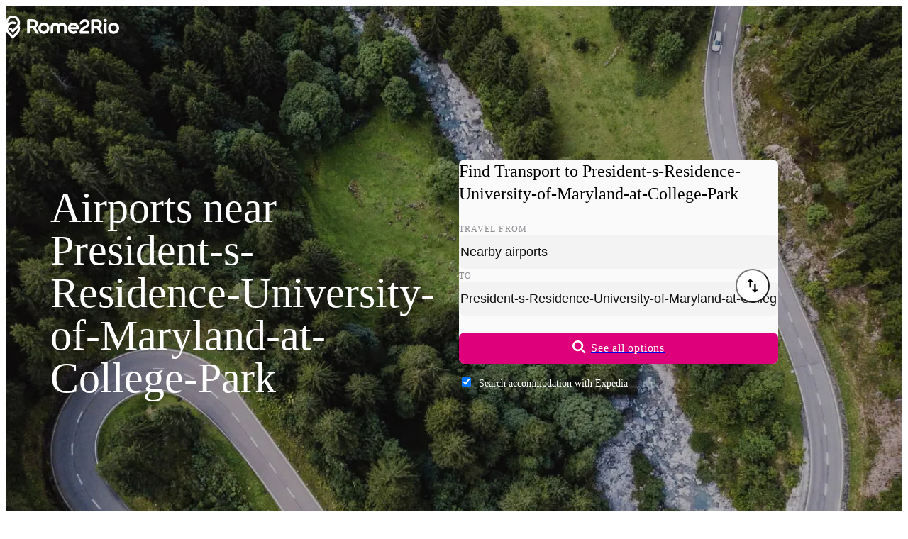

--- FILE ---
content_type: application/javascript
request_url: https://static.rome2rio.com/lp-proxy/assets/_ByqXZvjz.js
body_size: 2670
content:
import{g as b,C as U,j as k,k as B,l as j}from"./_CgUsgl89.js";var g;(function(e){e[e.USNational=7]="USNational"})(g||(g={}));g.USNational+"";var p;(function(e){e[e.DataNotApplicable=0]="DataNotApplicable",e[e.OptOutDetected=1]="OptOutDetected",e[e.NoOptOutDetected=2]="NoOptOutDetected"})(p||(p={}));function q(e,i){let n;return window.__gpp("addEventListener",(t,r)=>{if(!r||(n=t.listenerId??n,t.pingData.signalStatus!=="ready"))return;if(!t.pingData.applicableSections.includes(g.USNational)){i(!0);return}if(!t.pingData.parsedSections.usnat)return;const o=t.pingData.parsedSections.usnat,a=(!e.saleConsentRequired||o[0].SaleOptOut!==p.OptOutDetected)&&(!e.sharingConsentRequired||o[0].SharingOptOut!==p.OptOutDetected);i(a)}),()=>{n&&window.__gpp("removeEventListener",()=>{},n)}}function x(){return new Promise(e=>{if(!window.__gpp){e(!1);return}window.__gpp("addEventListener",(i,n)=>{!n||i.pingData.signalStatus!=="ready"||(window.__gpp("removeEventListener",()=>{},i.listenerId),e(i.pingData.applicableSections.includes(g.USNational)))})})}var h;(function(e){e[e.StoreAndAccessInformation=1]="StoreAndAccessInformation",e[e.LimitedAdsData=2]="LimitedAdsData",e[e.CreatePersonalisedAdsProfile=3]="CreatePersonalisedAdsProfile",e[e.SelectPersonalisedAds=4]="SelectPersonalisedAds",e[e.CreatePersonalisedContentProfile=5]="CreatePersonalisedContentProfile",e[e.SelectPersonalisedContent=6]="SelectPersonalisedContent",e[e.MeasureAdPerfomance=7]="MeasureAdPerfomance",e[e.MeasureContentPerformance=8]="MeasureContentPerformance",e[e.GatherAnalyticsStatistics=9]="GatherAnalyticsStatistics",e[e.DevelopAndImproveServices=10]="DevelopAndImproveServices",e[e.SelectLimitedContent=11]="SelectLimitedContent"})(h||(h={}));var L;(function(e){e[e.LimitedAdsData=2]="LimitedAdsData",e[e.MeasureAdPerfomance=7]="MeasureAdPerfomance",e[e.MeasureContentPerformance=8]="MeasureContentPerformance",e[e.GatherAnalyticsStatistics=9]="GatherAnalyticsStatistics",e[e.DevelopAndImproveServices=10]="DevelopAndImproveServices",e[e.SelectLimitedContent=11]="SelectLimitedContent"})(L||(L={}));function z(e,i){let n;return window.__tcfapi("addEventListener",2,(t,r)=>{if(!r||(n=t.listenerId??n,t.gdprApplies===void 0))return;if(t.gdprApplies===!1){i(!0);return}if(!t.purpose)return;const s=V(t,e.consentPurposesRequired)&&Y(t,e.legitimateInterestPurposesRequired);i(s)}),()=>{n&&window.__tcfapi("removeEventListener",2,()=>{},n)}}function Q(){return new Promise(e=>{if(!window.__tcfapi){e(!1);return}window.__tcfapi("addEventListener",2,(i,n)=>{!n||i.gdprApplies===void 0||(i.listenerId&&window.__tcfapi("removeEventListener",2,()=>{},i.listenerId),e(i.gdprApplies))})})}const V=(e,i)=>i.every(n=>e.purpose.consents[n]),Y=(e,i)=>i.every(n=>e.purpose.consents[n]||e.purpose.legitimateInterests[n]);function re({onGiven:e,onRevoked:i,gdpr:n,us:t}){let r="unknown",s,o,a=navigator.globalPrivacyControl===!0;function d(){s&&o&&!a?r!=="given"&&(e(),r="given"):(s===!1||o===!1)&&(r==="given"&&i(),r="revoked")}let f=!1,l=()=>{f=!0};return window.googlefc?.callbackQueue.push({CONSENT_API_READY:()=>{if(f)return;const _=z(n,c=>{s=c,d()}),v=q(t,c=>{o=c,d()});l=()=>{_(),v()}}}),l}async function ae(){function e(){return new Promise(n=>{window.googlefc.callbackQueue.push({CONSENT_API_READY:n})})}await e();const i=[];return await Q()&&i.push("gdpr"),await x()&&i.push("usprivacy"),i}function oe(e){let i;return window.googlefc?.callbackQueue.push({CONSENT_API_READY:()=>{window.__tcfapi&&window.__tcfapi("addEventListener",2,(n,t)=>{if(!t){e("Cmp","NonSuccess");return}switch(i=n.listenerId??i,n.eventStatus){case"cmpuishown":e("Cmp","Show",void 0,n.tcfPolicyVersion);break;case"useractioncomplete":{const r=n.purpose.consents;let s;Object.values(r).every(o=>o)?s="Consent:All":Object.values(r).some(o=>o)?s="Consent:Some":s="Consent:None",e("Cmp",s,n.tcString,n.tcfPolicyVersion);break}case"tcloaded":default:n.cmpStatus==="loaded"&&e("Cmp","Load",n.gdprApplies?"gdprApplies":"!gdprApplies",n.tcfPolicyVersion)}}),window.__gpp&&window.__gpp("addEventListener",(n,t)=>{if(!t){e("Gpp","NonSuccess");return}n.eventName==="sectionChange"&&e("Gpp","Consent",n.pingData.gppString),n.pingData.cmpDisplayStatus==="visible"&&e("Gpp","Show",n.pingData.applicableSections.join(","))}),navigator.globalPrivacyControl!==void 0&&e("Gpc",navigator.globalPrivacyControl?"BrowserGlobalOptOut":"BrowserNotOptedOut")}}),()=>{i&&window.__tcfapi?.("removeEventListener",2,()=>{},i)}}const le=e=>{let i;return window.googlefc?.callbackQueue.push({CONSENT_API_READY:()=>{window.__tcfapi&&window.__tcfapi("addEventListener",2,(n,t)=>{i=n.listenerId??i,e(n,t)})}}),()=>{i&&window.__tcfapi?.("removeEventListener",2,()=>{},i)}},H="googletagLoadFailed",m="adblock-detected";let A;const S=new EventTarget;function C(e){return A=e,S.dispatchEvent(new CustomEvent(m,{detail:{reason:e}})),e}const O={get adblockDetected(){return A!==void 0},initialize(){window.addEventListener(H,()=>O.onGptLoadFailed(),{once:!0}),window.googletagLoadFailed&&O.onGptLoadFailed(),window.googletag.cmd.push(()=>{if(googletag&&googletag.getVersion&&googletag.getVersion()==""){C("fake-googletag");return}if(!googletag._loaded_){C("fake-googletag");return}})},subscribe(e){return A&&e(),S.addEventListener(m,e),()=>S.removeEventListener(m,e)},onGptLoadFailed(){C("gpt-load-failed")}};var J=function(i,n,t,r,s,o){t.c(r,s,o),(i._||(i._=i.render||i.renderer||i))(n,t),t.ab_=null};const de=b(J);var W=k,K=U,R=B,X=R.aL_,Z=R.W_,$=j,G=K.T_,I=1,T=typeof document>"u",ee=function e(i,n,t,r,s,o,a,d,f){if(n){n.default&&(n=n.default);var l=t&&t(),_=a&&a.s_;if(typeof n=="string")r?(i.bm_(n,l,d,a,y(a,f,o)),r(i),i.bn_()):i.bo_(n,l,d,a,y(a,f,o));else{l==null?l={renderBody:r}:typeof l=="object"&&(l=ne(l),r&&(l.renderBody=r));var v=n._||(n.renderer?n.renderer.renderer||n.renderer:n.render),c=n&&n.renderBody||n;if(e.bp_&&(v=e.bp_(v,c,s,i.global)),v)i.c(a,d,f),v(l,i),i.ab_=null;else{var E=typeof c=="function";if(E){var D=a?a.u_:0,P=D&I,N=c===X,F=T?P:N;if(i.bf(d,_,F),!N&&E){var u=G(i),w=u.o_,M=u.p_;u.o_=new W(_,w.id+"-"+w.aP_(d),M),c.toJSON=Z,s?c.apply(null,[i].concat(s,l)):c(i,l),u.o_=w}i.ef()}else i.error("Invalid dynamic tag value")}}}else r&&(i.bf(d,_,T&&a&&a.u_&I),r(i),i.ef())};function ne(e){var i={};for(var n in e)i[$.bl_(n)]=e[n];return i}function y(e,i,n){var t=i?i.length:0;if(t===0)return n;for(var r=n||{},s,o=t;o--;)s=i[o],r["on"+s[0]]=e.d(s[0],s[1],s[2],s[3]);return r}const fe=b(ee);var ie=function(i,n){var t=!i.n,r=!("i"in i)||i.i,s=n.b_,o=s&&s.p_.aa_,a=n.ab_.s_,d=a,f=n.ac_,l=f;if(f[0]!=="@"){var _=s.o_.s_;a!==_&&(d=_,l+=":"+a.id)}var v=r&&(o&&(t||i.b)||d.L_[l]);t?(n.bf(f,a,r),!v&&i.renderBody&&i.renderBody(n),n.ef()):v?i.b?n.ad_.ae_=!0:(n.beginElement("",null,f,a),n.ad_.af_=!0,n.endElement()):i.renderBody&&i.renderBody(n)},te=ie;const ce=b(te);export{O as D,de as _,fe as a,ce as b,ae as g,oe as i,le as q,re as r};
//# sourceMappingURL=_ByqXZvjz.js.map


--- FILE ---
content_type: application/javascript
request_url: https://static.rome2rio.com/lp-proxy/assets/_D0VQJmTR.js
body_size: 283
content:
import{r as l,t as s,_ as i,b as _}from"./_CgUsgl89.js";import{l as h,c as f,a as p,b as y,e as d}from"./_CgMk4ULZ.js";const t="SwvEJY$",a=s(t);l.r(t,()=>a);const o={onCreate(){this.state={}}};a._=i(function(e,k,u,n,c,b){y();try{var r=n,P=c;h(n,{onMount:f(p(r,[e.canonicalPathname])||function(){const m=location.pathname;e.canonicalPathname!==m&&history.replaceState&&history.replaceState(null,"",`${e.canonicalPathname}${location.search}`)})})}finally{d()}},{t},o);a.Component=_(o,a._);
//# sourceMappingURL=_D0VQJmTR.js.map


--- FILE ---
content_type: text/javascript
request_url: https://static.rome2rio.com/lp-proxy/assets/_PRALAmmh.js
body_size: 17824
content:
import{s as _,r as L,t as x,_ as A,b as R,v as Wn,g as zn,f as Gn,h as jt}from"./_CgUsgl89.js";import{l as ce,c as T,a as S,b as X,e as Z,p as nn}from"./_CgMk4ULZ.js";import{i as on,D as et,_ as M,r as Yn,a as Te,b as tt,g as rn}from"./_ByqXZvjz.js";class Rr extends Marko.Component{onMount(){this.subscribeTo(document).on("click",t=>{if(!(t.target instanceof HTMLElement))return;const o=Kn(t.target);o&&Jn(o)})}}function Kn(e){if(Ft(e))return e;const t=e.closest('[data-log="on-click"]');return t&&Ft(t)?t:null}function Ft(e){return!!(e instanceof HTMLElement&&e.dataset.log==="on-click"&&e.dataset.category&&e.dataset.action)}function Jn(e){if(e.dataset.log!="on-click"){console.error("Element does not have data-log attribute");return}const t=e.dataset.category,o=e.dataset.action,n=e.dataset.label;if(!t){window.Sentry?.captureMessage("Element does not have data-category attribute","warning");return}if(!o){window.Sentry?.captureMessage("Element does not have data-action attribute","warning");return}_({isInteraction:!0,category:t,action:o,...n&&{label:n}})}/*! js-cookie v3.0.5 | MIT */function be(e){for(var t=1;t<arguments.length;t++){var o=arguments[t];for(var n in o)e[n]=o[n]}return e}var Xn={read:function(e){return e[0]==='"'&&(e=e.slice(1,-1)),e.replace(/(%[\dA-F]{2})+/gi,decodeURIComponent)},write:function(e){return encodeURIComponent(e).replace(/%(2[346BF]|3[AC-F]|40|5[BDE]|60|7[BCD])/g,decodeURIComponent)}};function nt(e,t){function o(r,a,i){if(!(typeof document>"u")){i=be({},t,i),typeof i.expires=="number"&&(i.expires=new Date(Date.now()+i.expires*864e5)),i.expires&&(i.expires=i.expires.toUTCString()),r=encodeURIComponent(r).replace(/%(2[346B]|5E|60|7C)/g,decodeURIComponent).replace(/[()]/g,escape);var s="";for(var d in i)i[d]&&(s+="; "+d,i[d]!==!0&&(s+="="+i[d].split(";")[0]));return document.cookie=r+"="+e.write(a,r)+s}}function n(r){if(!(typeof document>"u"||arguments.length&&!r)){for(var a=document.cookie?document.cookie.split("; "):[],i={},s=0;s<a.length;s++){var d=a[s].split("="),l=d.slice(1).join("=");try{var h=decodeURIComponent(d[0]);if(i[h]=e.read(l,h),r===h)break}catch{}}return r?i[r]:i}}return Object.create({set:o,get:n,remove:function(r,a){o(r,"",be({},a,{expires:-1}))},withAttributes:function(r){return nt(this.converter,be({},this.attributes,r))},withConverter:function(r){return nt(be({},this.converter,r),this.attributes)}},{attributes:{value:Object.freeze(t)},converter:{value:Object.freeze(e)}})}var ne=nt(Xn,{path:"/"}),W={};Object.defineProperty(W,"__esModule",{value:!0});W.parseCookie=cn;var Zn=W.parse=cn;W.stringifyCookie=ao;W.stringifySetCookie=$e;W.serialize=$e;W.parseSetCookie=io;W.stringifySetCookie=$e;W.serialize=$e;const an=/^[\u0021-\u003A\u003C\u003E-\u007E]+$/,sn=/^[\u0021-\u003A\u003C-\u007E]*$/,eo=/^([.]?[a-z0-9]([a-z0-9-]{0,61}[a-z0-9])?)([.][a-z0-9]([a-z0-9-]{0,61}[a-z0-9])?)*$/i,to=/^[\u0020-\u003A\u003D-\u007E]*$/,no=/^-?\d+$/,oo=Object.prototype.toString,ro=(()=>{const e=function(){};return e.prototype=Object.create(null),e})();function cn(e,t){const o=new ro,n=e.length;if(n<2)return o;const r=t?.decode||ln;let a=0;do{const i=rt(e,a,n);if(i===-1)break;const s=ot(e,a,n);if(i>s){a=e.lastIndexOf(";",i-1)+1;continue}const d=Y(e,a,i);o[d]===void 0&&(o[d]=r(Y(e,i+1,s))),a=s+1}while(a<n);return o}function ao(e,t){const o=t?.encode||encodeURIComponent,n=[];for(const r of Object.keys(e)){const a=e[r];if(a===void 0)continue;if(!an.test(r))throw new TypeError(`cookie name is invalid: ${r}`);const i=o(a);if(!sn.test(i))throw new TypeError(`cookie val is invalid: ${a}`);n.push(`${r}=${i}`)}return n.join("; ")}function $e(e,t,o){const n=typeof e=="object"?e:{...o,name:e,value:String(t)},a=(typeof t=="object"?t:o)?.encode||encodeURIComponent;if(!an.test(n.name))throw new TypeError(`argument name is invalid: ${n.name}`);const i=n.value?a(n.value):"";if(!sn.test(i))throw new TypeError(`argument val is invalid: ${n.value}`);let s=n.name+"="+i;if(n.maxAge!==void 0){if(!Number.isInteger(n.maxAge))throw new TypeError(`option maxAge is invalid: ${n.maxAge}`);s+="; Max-Age="+n.maxAge}if(n.domain){if(!eo.test(n.domain))throw new TypeError(`option domain is invalid: ${n.domain}`);s+="; Domain="+n.domain}if(n.path){if(!to.test(n.path))throw new TypeError(`option path is invalid: ${n.path}`);s+="; Path="+n.path}if(n.expires){if(!so(n.expires)||!Number.isFinite(n.expires.valueOf()))throw new TypeError(`option expires is invalid: ${n.expires}`);s+="; Expires="+n.expires.toUTCString()}if(n.httpOnly&&(s+="; HttpOnly"),n.secure&&(s+="; Secure"),n.partitioned&&(s+="; Partitioned"),n.priority)switch(typeof n.priority=="string"?n.priority.toLowerCase():void 0){case"low":s+="; Priority=Low";break;case"medium":s+="; Priority=Medium";break;case"high":s+="; Priority=High";break;default:throw new TypeError(`option priority is invalid: ${n.priority}`)}if(n.sameSite)switch(typeof n.sameSite=="string"?n.sameSite.toLowerCase():n.sameSite){case!0:case"strict":s+="; SameSite=Strict";break;case"lax":s+="; SameSite=Lax";break;case"none":s+="; SameSite=None";break;default:throw new TypeError(`option sameSite is invalid: ${n.sameSite}`)}return s}function io(e,t){const o=t?.decode||ln,n=e.length,r=ot(e,0,n),a=rt(e,0,r),i=a===-1?{name:"",value:o(Y(e,0,r))}:{name:Y(e,0,a),value:o(Y(e,a+1,r))};let s=r+1;for(;s<n;){const d=ot(e,s,n),l=rt(e,s,d),h=l===-1?Y(e,s,d):Y(e,s,l),g=l===-1?void 0:Y(e,l+1,d);switch(h.toLowerCase()){case"httponly":i.httpOnly=!0;break;case"secure":i.secure=!0;break;case"partitioned":i.partitioned=!0;break;case"domain":i.domain=g;break;case"path":i.path=g;break;case"max-age":g&&no.test(g)&&(i.maxAge=Number(g));break;case"expires":if(!g)break;const v=new Date(g);Number.isFinite(v.valueOf())&&(i.expires=v);break;case"priority":if(!g)break;const C=g.toLowerCase();(C==="low"||C==="medium"||C==="high")&&(i.priority=C);break;case"samesite":if(!g)break;const w=g.toLowerCase();(w==="lax"||w==="strict"||w==="none")&&(i.sameSite=w);break}s=d+1}return i}function ot(e,t,o){const n=e.indexOf(";",t);return n===-1?o:n}function rt(e,t,o){const n=e.indexOf("=",t);return n<o?n:-1}function Y(e,t,o){let n=t,r=o;do{const a=e.charCodeAt(n);if(a!==32&&a!==9)break}while(++n<r);for(;r>n;){const a=e.charCodeAt(r-1);if(a!==32&&a!==9)break;r--}return e.slice(n,r)}function ln(e){if(e.indexOf("%")===-1)return e;try{return decodeURIComponent(e)}catch{return e}}function so(e){return oo.call(e)==="[object Date]"}function ft(e,t){return co(t)[e]}function co(e){let t;return typeof window<"u"?t=document.cookie:t=e?.headers.get("cookie"),t?Zn(t):{}}const dn="disable_personalised_ads",un="1";function fn(e){return ft(dn,e)===un}function Ur(){ne.set(dn,un,{expires:3650})}const pt="LZ6fPOU",Se=x(pt);L.r(pt,()=>Se);const pn={onCreate(){this.state={}}};Se._=A(function(e,t,o,n,r,a){X();try{var i=n,s=r;ce(n,{onMount:T(S(i,[])||function(){_({category:"Ads",action:"Init:gpt",label:"queuing",isInteraction:!1}),window.googletag.cmd.push(()=>{_({category:"Ads",action:"Init:gpt",label:"started",isInteraction:!1}),fn()&&window.googletag.pubads().setRequestNonPersonalizedAds(1),window.googletag.pubads().enableLazyLoad({fetchMarginPercent:50,renderMarginPercent:20,mobileScaling:2}),window.googletag.enableServices(),_({category:"Ads",action:"Init:gpt",label:"complete",isInteraction:!1})})})})}finally{Z()}},{t:pt},pn);Se.Component=R(pn,Se._);const gt="hwaJapt",Le=x(gt);L.r(gt,()=>Le);const gn={onCreate(){this.state={}}};Le._=A(function(e,t,o,n,r,a){X();try{var i=n,s=r;ce(n,{onMount:T(S(i,[a.backendFeatureConfig.HeaderBiddingLP])||function(){on((d,l,h,g)=>_({category:d,action:l,label:h,value:g,isInteraction:!1})),et.initialize(),a.backendFeatureConfig.HeaderBiddingLP&&(window.googlefc.callbackQueue.push({CONSENT_API_READY:()=>{_({category:"Ads",action:"Init:MediaNet",label:"queuing",isInteraction:!1})}}),window.mnjs.que.push(()=>{_({category:"Ads",action:"Init:MediaNet",label:"complete",isInteraction:!1})}))})})}finally{Z()}},{t:gt},gn);Le.Component=R(gn,Le._);var hn=Wn.bz_,lo=0,uo=function(e,t,o){return new xe(e,t,o)};function xe(e,t,o){hn.call(this,e,t,null,null,o,null,{i:lo++})}xe.prototype=Object.create(hn.prototype);xe.prototype.e=function(e,t,o){var n=this.bR_(new xe(e,t,o));return o===0?this.cj_():n};const mn=zn(uo),ht="it7vK2k",J=x(ht);L.r(ht,()=>J);const vn={onCreate(){this.state={}}};J._=A(function(e,t,o,n,r,a){var i=o;e.renderBody(t,i,n,r)},{t:ht},vn);J.Component=R(vn,J._);const mt="S_VO2_6",Ae=x(mt),fo=mn("link",{rel:"preload",href:"https://securepubads.g.doubleclick.net/tag/js/gpt.js",as:"script",fetchpriority:"low"},0);L.r(mt,()=>Ae);const wn={onCreate(){this.state={}}};Ae._=A(function(e,t,o,n,r,a){X();try{var i=n,s=r;t.n(fo,n),t.be("script",null,"1",n,null,0),t.t("window.googletag = window.googletag || {}; ",n),t.t("window.googletag.cmd = window.googletag.cmd || []; window.googlefc = window.googlefc || {}; window.googlefc.ccpa = window.googlefc.ccpa || {}; ",n),t.t("window.googlefc.callbackQueue = window.googlefc.callbackQueue || []; ",n),t.t("window.googlefc.ccpa.overrideDnsLink = true; window.mnjs = window.mnjs || {}; window.mnjs.que = window.mnjs.que || [];",n),t.ee(),ce(n,{onMount:T(S(i,[])||function(){window.googlefc=window.googlefc||{},window.googlefc.callbackQueue=window.googlefc.callbackQueue||[];let l=document.createElement("script");l.setAttribute("async","async"),l.src="https://securepubads.g.doubleclick.net/tag/js/gpt.js",l.onerror=()=>et.onGptLoadFailed(),document.head.append(l),window.googletag=window.googletag||{},window.googletag.cmd=window.googletag.cmd||[],et.initialize(),on((h,g,v,C)=>_({category:h,action:g,label:v,value:C,isInteraction:!1})),_({category:"Ads",action:"Init:gpt",label:"queuing",isInteraction:!1}),window.googletag.cmd.push(()=>{_({category:"Ads",action:"Init:gpt",label:"started",isInteraction:!1}),fn()&&window.googletag.pubads().setRequestNonPersonalizedAds(1),window.googletag.pubads().enableLazyLoad({fetchMarginPercent:50,renderMarginPercent:20,mobileScaling:2}),window.googletag.enableServices(),window.dispatchEvent(new CustomEvent("gpt-services-enabled")),_({category:"Ads",action:"Init:gpt",label:"complete",isInteraction:!1})})})}),a.backendFeatureConfig.HeaderBiddingLP&&M(J,{renderBody:(l,h,g,v)=>{var C=h,w=g;const N=`https://warp.media.net/js/tags/clientag.js?cid=8CUB7YB0J&dn=${a.url.hostname}&version=1`;l.e("link",{as:"script",rel:"preload",href:N},"3",w,0,0);const H=T(S(g,[a.url.hostname])||{customerId:"8CUB7YB0J",domain:a.url.hostname,failSafeTimeout:3e3,version:1,isAdServerLoaded:!1});ce(w,{onMount:T(S(g,[H,N])||function(){function V(j){let B=document.createElement("script"),E=document.getElementsByTagName("script")[0];B.type="text/javascript",B.async=!0,B.src=j,E.parentNode?.insertBefore(B,E)}window.googlefc.callbackQueue.push({CONSENT_DATA_READY:()=>{window.mnjs=Object.assign(window.mnjs,H),window.mnjs.loadAdServer=setTimeout(function(){window.mnjs.isAdServerLoaded||(V("https://securepubads.g.doubleclick.net/tag/js/gpt.js"),window.mnjs.isAdServerLoaded=!0)},window.mnjs.failSafeTimeout),V(N)}}),window.googlefc.callbackQueue.push({CONSENT_DATA_READY:()=>{_({category:"Ads",action:"Init:MediaNet",label:"queuing",isInteraction:!1})}}),window.mnjs.que.push(()=>{_({category:"Ads",action:"Init:MediaNet",label:"complete",isInteraction:!1})})})})}},t,o,"2")}finally{Z()}},{t:mt},wn);Ae.Component=R(wn,Ae._);var qt=Symbol(),at=Symbol(),po={onMount:Ht,onUpdate:Ht};function go(e){const t=e[qt],o=e[at];let n;return t?o===void 0?t.push(n=Bt(e)):n=t[e[at]++]:(nn(e,po),e[qt]=[n=Bt(e)]),n}function Ht(){this[at]=0}function Bt(e){let t;return function(o,n){return n?(t&&(t.value!==o.value||t.valueChange!==o.valueChange)&&e.forceUpdate(),t=o):t}}function $t(e,t){if(e)return e(t),t;throw new TypeError("Assignment to constant variable.")}var Re=Symbol(),it=Symbol(),ho={onMount:Qt,onUpdate:Qt,onDestroy:mo};function st(e,t){const o=e[Re],n=e[it];if(o){if(n===void 0)o.push(1,t,0);else if(e[it]+=3,o[n+1]!==t){const r=o[n+2];o[n]=1,o[n+1]=t,r&&(r(),o[n+2]=0)}}else nn(e,ho),e[Re]=[1,t,0]}function Qt(){const e=this[Re];if(e){this[it]=0;for(let t=0;t<e.length;t+=3)if(e[t]){const o=e[t+1];e[t]=0,o&&(e[t+2]=o())}}}function mo(){const e=this[Re];if(e)for(let t=2;t<e.length;t+=3){const o=e[t];o&&o()}}const vt="tCU9ZBq",ge=x(vt);L.r(vt,()=>ge);const yn={onCreate(){this.state={}}};ge._=A(function(e,t,o,n,r,a){X();try{var i=n,s=r;const d="0"in s?s[0]:s[0]="unknown",l=v=>i.setState("0",v),h=T(S(i,[])||function(){$t(l,"given")}),g=T(S(i,[])||function(){$t(l,"revoked")});st(n,T(S(i,[a.featureConfig.MockConsentStatus,h,g,e.consentPurposesRequired,e.legitimateInterestPurposesRequired])||function(){return a.featureConfig.MockConsentStatus!=="undefined"?(a.featureConfig.MockConsentStatus==="given"?h():g(),()=>{}):Yn({onGiven:h,onRevoked:g,gdpr:{consentPurposesRequired:e.consentPurposesRequired,legitimateInterestPurposesRequired:e.legitimateInterestPurposesRequired},us:{saleConsentRequired:!0,sharingConsentRequired:!0}})})),e._return&&e._return({value:d},1)}finally{Z()}},{t:vt},yn);ge.Component=R(yn,ge._);const wt="ujYFvV2",he=x(wt);L.r(wt,()=>he);const kn={onCreate(){this.state={}}};he._=A(function(e,t,o,n,r,a){X();try{var i=n,s=r,d=go(i);M(ge,{consentPurposesRequired:e.consentPurposesRequired,legitimateInterestPurposesRequired:e.legitimateInterestPurposesRequired,_return:d},t,o,"0");const{value:l}=d();l==="given"&&Te(t,e.renderBody,null,null,null,null,o,"1")}finally{Z()}},{t:wt},kn);he.Component=R(kn,he._);const yt="kH4kVEB",Ue=x(yt),vo=[1,10],wo=[];L.r(yt,()=>Ue);const Cn={};Ue._=A(function(e,t,o,n,r,a){X();try{M(he,{consentPurposesRequired:vo,legitimateInterestPurposesRequired:wo,renderBody:i=>{M(J,{renderBody:(s,d,l,h)=>{var g=d,v=l;ce(v,{onMount:T(S(l,[])||function(){if(_({category:"InterestData",action:"TriggerScript",label:"Hotjar",isInteraction:!1}),!window.hj){window.hj=window.hj||function(...N){(window.hj.q=window.hj.q||[]).push(N)},window._hjSettings={hjid:348555,hjsv:6};const C=document.createElement("script");C.async=!0,C.src=`https://static.hotjar.com/c/hotjar-${window._hjSettings.hjid}.js?sv=${window._hjSettings.hjsv}`,C.onload=()=>{window.hj&&window.hj("event","hj_landingpage_entry"),_({category:"InterestData",action:"LoadScript",label:"Hotjar",isInteraction:!1})},C.onerror=()=>{console.error("Failed to load Hotjar script")};const w=document.getElementsByTagName("head")[0];w&&w.appendChild(C)}})})}},i,o,"1")}},t,o,"0")}finally{Z()}},{t:yt},Cn);Ue.Component=R(Cn,Ue._);const Vt=""+$mbp+"fallback-image-BiTjOItF.png",kt="R$VN7HY",Me=x(kt);L.r(kt,()=>Me);const bn={onCreate(e,t){this.state={forceFallbackImages:t.global.featureConfig.ForceFallbackImages}},onMount(){document.querySelectorAll("img").forEach(e=>{if(this.state.forceFallbackImages&&(e.src=""),e.getAttribute("src")===""){const t=e.dataset.fallbackSrc??Vt;e.src=t;return}e.addEventListener("error",t=>{const o=t.target?.src,n=e.dataset.fallbackSrc??Vt;e.src=n,!o||this.state.forceFallbackImages},{once:!0})})}};Me._=A(function(e,t,o,n,r,a){},{t:kt},bn);Me.Component=R(bn,Me._);let Ke=!1;function yo(e,t){Ke||(Ke=!0,setTimeout(()=>{t(),Ke=!1},e))}class ko extends Marko.Component{onCreate(t,o){this.state={currentScrollPercent:0,eventCategory:o.global.meta.analytics.page}}onMount(){this.subscribeTo(window).on("scroll",()=>yo(300,this.handleScroll.bind(this)))}handleScroll(){const t=document.body,o=document.scrollingElement;if(!(t&&o))return null;const n=o.scrollTop,r=t.scrollHeight,a=window.innerHeight,i=n/(r-a),s=Math.round(i*100/10)*10;s>this.state.currentScrollPercent&&(this.state.currentScrollPercent=s,_({category:this.state.eventCategory,action:"ScrolledPercent",label:s.toString(),isInteraction:!1}))}}const Ct="qXIUB3l",Oe=x(Ct);L.r(Ct,()=>Oe);const _n=ko;Oe._=A(function(e,t,o,n,r,a){},{t:Ct},_n);Oe.Component=R(_n,Oe._);function Ne(e,t){fetch(e,{method:"POST",keepalive:!0,headers:{"Content-Type":"application/json"},body:t}).catch(o=>{window.Sentry?.captureException("AnalyticsApi sendWithFetch failed",{syntheticException:o})})}function Wt(e,t,o){if(e.length===0)return;if(!t.aqid||!t.uid||!t.requestId){console.error("Missing aqid/uid/requestId.");return}const n=new URL("/api/json/LogCoreWebVitals",o);n.searchParams.set("uid",t.uid),n.searchParams.set("aqid",t.aqid),n.searchParams.set("requestId",t.requestId);const r=n.href,a=JSON.stringify({payload:e,requestId:t.requestId});if(typeof navigator?.sendBeacon!="function"){Ne(r,a);return}try{const i={type:"application/json"},s=new Blob([a],i);navigator.sendBeacon(r,s)}catch{Ne(r,a)}}var ct={exports:{}};(function(e,t){(function(o,n){n(t)})(Gn,function(o){var n,r,a,i,s,d=-1,l=function(c){addEventListener("pageshow",function(u){u.persisted&&(d=u.timeStamp,c(u))},!0)},h=function(){var c=self.performance&&performance.getEntriesByType&&performance.getEntriesByType("navigation")[0];if(c&&c.responseStart>0&&c.responseStart<performance.now())return c},g=function(){var c=h();return c&&c.activationStart||0},v=function(c,u){var p=h(),m="navigate";return d>=0?m="back-forward-cache":p&&(document.prerendering||g()>0?m="prerender":document.wasDiscarded?m="restore":p.type&&(m=p.type.replace(/_/g,"-"))),{name:c,value:u===void 0?-1:u,rating:"good",delta:0,entries:[],id:"v4-".concat(Date.now(),"-").concat(Math.floor(8999999999999*Math.random())+1e12),navigationType:m}},C=function(c,u,p){try{if(PerformanceObserver.supportedEntryTypes.includes(c)){var m=new PerformanceObserver(function(f){Promise.resolve().then(function(){u(f.getEntries())})});return m.observe(Object.assign({type:c,buffered:!0},p||{})),m}}catch{}},w=function(c,u,p,m){var f,k;return function(b){u.value>=0&&(b||m)&&((k=u.value-(f||0))||f===void 0)&&(f=u.value,u.delta=k,u.rating=function(I,y){return I>y[1]?"poor":I>y[0]?"needs-improvement":"good"}(u.value,p),c(u))}},N=function(c){requestAnimationFrame(function(){return requestAnimationFrame(function(){return c()})})},H=function(c){document.addEventListener("visibilitychange",function(){document.visibilityState==="hidden"&&c()})},V=function(c){var u=!1;return function(){u||(c(),u=!0)}},j=-1,B=function(){return document.visibilityState!=="hidden"||document.prerendering?1/0:0},E=function(c){document.visibilityState==="hidden"&&j>-1&&(j=c.type==="visibilitychange"?c.timeStamp:0,D())},$=function(){addEventListener("visibilitychange",E,!0),addEventListener("prerenderingchange",E,!0)},D=function(){removeEventListener("visibilitychange",E,!0),removeEventListener("prerenderingchange",E,!0)},z=function(){return j<0&&(j=B(),$(),l(function(){setTimeout(function(){j=B(),$()},0)})),{get firstHiddenTime(){return j}}},O=function(c){document.prerendering?addEventListener("prerenderingchange",function(){return c()},!0):c()},ee=[1800,3e3],re=function(c,u){u=u||{},O(function(){var p,m=z(),f=v("FCP"),k=C("paint",function(b){b.forEach(function(I){I.name==="first-contentful-paint"&&(k.disconnect(),I.startTime<m.firstHiddenTime&&(f.value=Math.max(I.startTime-g(),0),f.entries.push(I),p(!0)))})});k&&(p=w(c,f,ee,u.reportAllChanges),l(function(b){f=v("FCP"),p=w(c,f,ee,u.reportAllChanges),N(function(){f.value=performance.now()-b.timeStamp,p(!0)})}))})},le=[.1,.25],we=0,te=1/0,G=0,ye=function(c){c.forEach(function(u){u.interactionId&&(te=Math.min(te,u.interactionId),G=Math.max(G,u.interactionId),we=G?(G-te)/7+1:0)})},de=function(){return n?we:performance.interactionCount||0},ue=function(){"interactionCount"in performance||n||(n=C("event",ye,{type:"event",buffered:!0,durationThreshold:0}))},U=[],Q=new Map,ae=0,Qe=function(){var c=Math.min(U.length-1,Math.floor((de()-ae)/50));return U[c]},Mt=[],ke=function(c){if(Mt.forEach(function(f){return f(c)}),c.interactionId||c.entryType==="first-input"){var u=U[U.length-1],p=Q.get(c.interactionId);if(p||U.length<10||c.duration>u.latency){if(p)c.duration>p.latency?(p.entries=[c],p.latency=c.duration):c.duration===p.latency&&c.startTime===p.entries[0].startTime&&p.entries.push(c);else{var m={id:c.interactionId,latency:c.duration,entries:[c]};Q.set(m.id,m),U.push(m)}U.sort(function(f,k){return k.latency-f.latency}),U.length>10&&U.splice(10).forEach(function(f){return Q.delete(f.id)})}}},Ce=function(c){var u=self.requestIdleCallback||self.setTimeout,p=-1;return c=V(c),document.visibilityState==="hidden"?c():(p=u(c),H(c)),p},Ve=[200,500],We=[2500,4e3],ze={},Ge=[800,1800],Hn=function c(u){document.prerendering?O(function(){return c(u)}):document.readyState!=="complete"?addEventListener("load",function(){return c(u)},!0):setTimeout(u,0)},fe={passive:!0,capture:!0},Bn=new Date,Ot=function(c,u){r||(r=u,a=c,i=new Date,Dt(removeEventListener),Nt())},Nt=function(){if(a>=0&&a<i-Bn){var c={entryType:"first-input",name:r.type,target:r.target,cancelable:r.cancelable,startTime:r.timeStamp,processingStart:r.timeStamp+a};s.forEach(function(u){u(c)}),s=[]}},$n=function(c){if(c.cancelable){var u=(c.timeStamp>1e12?new Date:performance.now())-c.timeStamp;c.type=="pointerdown"?function(p,m){var f=function(){Ot(p,m),b()},k=function(){b()},b=function(){removeEventListener("pointerup",f,fe),removeEventListener("pointercancel",k,fe)};addEventListener("pointerup",f,fe),addEventListener("pointercancel",k,fe)}(u,c):Ot(u,c)}},Dt=function(c){["mousedown","keydown","touchstart","pointerdown"].forEach(function(u){return c(u,$n,fe)})},Ye=[100,300];o.CLSThresholds=le,o.FCPThresholds=ee,o.FIDThresholds=Ye,o.INPThresholds=Ve,o.LCPThresholds=We,o.TTFBThresholds=Ge,o.onCLS=function(c,u){u=u||{},re(V(function(){var p,m=v("CLS",0),f=0,k=[],b=function(y){y.forEach(function(F){if(!F.hadRecentInput){var Qn=k[0],Vn=k[k.length-1];f&&F.startTime-Vn.startTime<1e3&&F.startTime-Qn.startTime<5e3?(f+=F.value,k.push(F)):(f=F.value,k=[F])}}),f>m.value&&(m.value=f,m.entries=k,p())},I=C("layout-shift",b);I&&(p=w(c,m,le,u.reportAllChanges),H(function(){b(I.takeRecords()),p(!0)}),l(function(){f=0,m=v("CLS",0),p=w(c,m,le,u.reportAllChanges),N(function(){return p()})}),setTimeout(p,0))}))},o.onFCP=re,o.onFID=function(c,u){u=u||{},O(function(){var p,m=z(),f=v("FID"),k=function(y){y.startTime<m.firstHiddenTime&&(f.value=y.processingStart-y.startTime,f.entries.push(y),p(!0))},b=function(y){y.forEach(k)},I=C("first-input",b);p=w(c,f,Ye,u.reportAllChanges),I&&(H(V(function(){b(I.takeRecords()),I.disconnect()})),l(function(){var y;f=v("FID"),p=w(c,f,Ye,u.reportAllChanges),s=[],a=-1,r=null,Dt(addEventListener),y=k,s.push(y),Nt()}))})},o.onINP=function(c,u){"PerformanceEventTiming"in self&&"interactionId"in PerformanceEventTiming.prototype&&(u=u||{},O(function(){var p;ue();var m,f=v("INP"),k=function(I){Ce(function(){I.forEach(ke);var y=Qe();y&&y.latency!==f.value&&(f.value=y.latency,f.entries=y.entries,m())})},b=C("event",k,{durationThreshold:(p=u.durationThreshold)!==null&&p!==void 0?p:40});m=w(c,f,Ve,u.reportAllChanges),b&&(b.observe({type:"first-input",buffered:!0}),H(function(){k(b.takeRecords()),m(!0)}),l(function(){ae=de(),U.length=0,Q.clear(),f=v("INP"),m=w(c,f,Ve,u.reportAllChanges)}))}))},o.onLCP=function(c,u){u=u||{},O(function(){var p,m=z(),f=v("LCP"),k=function(y){u.reportAllChanges||(y=y.slice(-1)),y.forEach(function(F){F.startTime<m.firstHiddenTime&&(f.value=Math.max(F.startTime-g(),0),f.entries=[F],p())})},b=C("largest-contentful-paint",k);if(b){p=w(c,f,We,u.reportAllChanges);var I=V(function(){ze[f.id]||(k(b.takeRecords()),b.disconnect(),ze[f.id]=!0,p(!0))});["keydown","click"].forEach(function(y){addEventListener(y,function(){return Ce(I)},{once:!0,capture:!0})}),H(I),l(function(y){f=v("LCP"),p=w(c,f,We,u.reportAllChanges),N(function(){f.value=performance.now()-y.timeStamp,ze[f.id]=!0,p(!0)})})}})},o.onTTFB=function(c,u){u=u||{};var p=v("TTFB"),m=w(c,p,Ge,u.reportAllChanges);Hn(function(){var f=h();f&&(p.value=Math.max(f.responseStart-g(),0),p.entries=[f],m(!0),l(function(){p=v("TTFB",0),(m=w(c,p,Ge,u.reportAllChanges))(!0)}))})}})})(ct,ct.exports);var ie=ct.exports;const bt="qduomli",De=x(bt),pe=[];L.r(bt,()=>De);const En={onCreate(){this.state={}}};De._=A(function(e,t,o,n,r,a){X();try{var i=n,s=r;const d=T(S(i,[e.uid,e.aqid,a.r2rUserContext.requestId])||{uid:e.uid,aqid:e.aqid,requestId:a.r2rUserContext.requestId});ce(n,{onMount:T(S(i,[])||function(){const l=({name:h,delta:g,id:v})=>{const C=Math.round(h==="CLS"?g*1e3:g);pe.push({name:h,id:v,eventValue:C})};ie.onCLS(l),ie.onFID(l),ie.onLCP(l),ie.onTTFB(l),ie.onFCP(l),ie.onINP(l)})}),st(n,T(S(i,[d,a.clientApiHost])||function(){function l(){document.visibilityState==="hidden"&&(Wt(pe,d,a.clientApiHost),pe.length=0)}return window.addEventListener("visibilitychange",l),()=>window.removeEventListener("visibilitychange",l)})),st(n,T(S(i,[d,a.clientApiHost])||function(){function l(){Wt(pe,d,a.clientApiHost),pe.length=0}return window.addEventListener("pagehide",l),()=>window.removeEventListener("pagehide",l)}))}finally{Z()}},{t:bt},En);De.Component=R(En,De._);function _e(...e){return t=>{for(const o of e)if(!o(t))return;return!0}}function lt(){return e=>{const t=e.request.headers.get("Sec-CH-UA-Mobile");if(t)return t==="?1"?!0:void 0;const o=e.request.headers.get("user-agent");return!!o&&Co(o)?!0:void 0}}function Co(e){return["iphone","ipod","android","blackberry","mini","windows ce","palm"].some(t=>e.toLowerCase().includes(t))}function Ee(e){return t=>t.meta.analytics.page===e?!0:void 0}function zt(){const e=lt();return t=>{if(e(t)===void 0)return!0}}const je={LogAnalyticsEventsToConsole:[!1,!0],PopunderOptOut:["Inline","Global","Disabled"],ThrowTestError:["Middleware","PageRender","Fetch","Client","None"],ShowDebug:[!1,!0],LanguageCode:["da","de","en","es","fr","it","ja","ko","nl","no","pl","pt","ru","sv","th","zh","ro","ms","cs","hu","el","fi","sk","hr"],ShowTranslationIDs:[!1,!0],ForceFallbackImages:[!1,!0],FillAds:["default","never","alwaysWithTestAds"],TripPageAdsStickyFooter:[!1,!0],TripPageAdsInlineMobile:[!1,!0],TripPageAdsLeaderboardDesktop:[!1,!0],TripPageAdsInlineDesktop:[!1,!0],ParseApiResponse:[!1,!0],Sentry:[!1,!0],Marker:[!1,!0],MockConsentStatus:["given","revoked","unknown","undefined"],A2BPage:[!1,!0],HomePage:[!1,!0],DestinationPage:[!1,!0],CountryItineraryInCityDLP:[!1,!0],EnableFirstTimeTravelers:[!1,!0]};_e(Ee("LandingPage"),lt()),_e(Ee("LandingPage"),lt()),_e(Ee("LandingPage"),zt()),_e(Ee("LandingPage"),zt());function bo(e){const t={},o=e.split(",");for(const n of o){const r=n.split(":");let a=r[0];const i=r.splice(1).join(":"),s=a.startsWith("!");if(s&&(a=a.substring(1)),_o(a)){const d=je[a];if(Eo(d))t[a]=!s;else{const l=je[a],h=i===""?void 0:i;l.findIndex(g=>g===h)!==-1&&(t[a]=h)}}}return t}function _o(e){return Object.keys(je).includes(e)}function Eo(e){return e.includes(!0)&&e.includes(!1)&&e.length===2}function Io(e){const t=[];for(const[o,n]of Object.entries(e)){const r=je[o];Po(r)?n?t.push(o):t.push(`!${o}`):t.push(`${o}:${n}`)}return t.join(",")}function Po(e){return e.includes(!0)&&e.includes(!1)&&e.length===2}class Mr extends Marko.Component{onCheckboxChange(t,o){const n=new URL(window.location.href),r=Gt(n);Object.assign(r,{[o.name]:o.checked}),Yt(n,r)}onSelectChange(t,o){const n=new URL(window.location.href),r=Gt(n);Object.assign(r,{[o.name]:o.value}),Yt(n,r)}}function Gt(e){const t=e.searchParams.get("features")??e.searchParams.get("feat");return t?bo(t):{}}function Yt(e,t){const o=Io(t);e.searchParams.set("features",o),e.search=decodeURIComponent(e.search),window.location.href=e.href}class Or extends Marko.Component{onCheckboxChange(t,o){const n=new URLSearchParams(window.location.search);let r=n.get("backendFeatures");r?r+=","+(o.checked?"":"!")+o.name:r=(o.checked?"":"!")+o.name,n.set("backendFeatures",r),window.location.search=n.toString()}}class Nr extends Marko.Component{async onPermalinkClicked(t,o){const n=o.href;await navigator.clipboard.writeText(n)}}class Dr extends Marko.Component{handleClick(){throw new Error("Test error from client")}}function jr(e){return e}const _t="w4u6$el",me=x(_t);L.r(_t,()=>me);const In={};me._=A(function(e,t,o,n,r,a){Te(t,e.renderBody,null,null,null,null,o,"0")},{t:_t,i:!0},In);me.Component=R(In,me._);const Et="dcVYPBS",oe=x(Et),To=mn("br",null,0);L.r(Et,()=>oe);const Pn={};oe._=A(function(e,t,o,n,r,a){M(me,{renderBody:i=>{M(tt,{renderBody:s=>{e.unescaped?s.h(a.intl?.formatMessage(e.message,e.values,e.options),n):s.t(a.intl?.formatMessage(e.message,e.values,e.options),n),a.featureConfig?.ShowTranslationIDs&&(s.n(To,n),s.be("small",null,"2",n,null,0),s.t("ID: ",n),s.t(e.message.id,n),s.ee())}},i,o,"p_0")}},t,o,"0")},{t:Et,i:!0},Pn);oe.Component=R(Pn,oe._);var K,Fr=function(t,o){var n=K[t];n?Array.isArray(n)?n.push(o):K[t]=[n,o]:(o[Symbol.iterator]=So,K[t]=o)},qr=function(t,o){var n=K;K=o||{};try{var r=t();return r&&(K.renderBody=r),K}finally{K=n}};function*So(){yield this}function Hr(e,t,o){const n=[""];return e!=="en"&&n.push(e),n.push("map"),t&&n.push(encodeURIComponent(t)),o&&n.push(encodeURIComponent(o)),n.join("/")}function Lo(e){return xo[e]}const xo={Popunder:"pu",ExitOverlay:"eo",PopOut:"po",Navigate:"nv",Unknown:"u"};function Ao(e){return!e||!Ro.includes(e)?"na":e}const Ro=["train","bus","car","taxi","plane","ferry","shuttle","towncar","rideshare","tram","cablecar","helicopter"];function Uo(e){return Kt[e]??Kt.Unknown}const Kt={Unknown:"u",TransportSearch:"trs",TicketSearch:"ts",HotelSearch:"hs",TicketCta:"tcta",HotelCta:"hcta",HotelAd:"had",RentalCarCTA:"ccta",LandingPageQuestionCTA:"qcta",LandingPageMapCTA:"mcta",RouteLink:"rl",RouteDetailsCTA:"rdcta",RouteTicketsCTA:"rtcta",Operator:"olnk",AttractionCTA:"acta",DestBlock:"deb",DestTile:"det",OperatorBlockAgencyWebsite:"opaw",OperatorBlockActionLink:"opal",OperatorBlockTransitImage:"opti",FooterRentalCarCTA:"rfcta",HeroSummaryExploreCta:"hscta",DrivingDistanceLink:"ddl",ItineraryCta:"icta",ItineraryMoreTransportCta:"imtcta",ItineraryActivityCta:"iacta",ItineraryMoreActivitiesCta:"imacta",ItineraryHotelCta:"ihcta",ItineraryMoreHotelsCta:"imhcta",MustSeeCityCta:"mscta",IntraItineraryCta:"iicta",IntraItineraryHotelCta:"iihcta",IntraItineraryMoreHotelsCta:"iimhcta",ItineraryDiningCta:"idcta",SponsoredExploreCta:"secta",LearnMore:"mslm",PartnerLink:"mspl",ExperienceCard:"msec",GalleryCard:"msgc",AccommodationCard:"msac",HotelsNearHotelCta:"hnhcta",BrowseMoreAccommodationCta:"bmac",ScheduleItemCta:"sicta",ScheduleShowMoreCta:"sscta"};function Mo(e){return Jt[e]??Jt.Unknown}const Jt={Unknown:"u",Homepage:"hp",LandingPage:"lp",AirportsNearLandingPage:"anp",CityLandingPage:"clp",ModeLandingPage:"mlp",HotelsNearPage:"hnp",DestinationLanding:"dl",Retarget:"cab",DrivingDistancePage:"ddp",DestinationPage:"dlp",Microsite:"ms"};function Tn(e,t,o,n){const r=["fe1"];return r.push(Mo(e)),r.push(Uo(t)),r.push(Lo(o)),r.push(Ao(n)),r.join(":")}function Sn(e){const t=new URL(`${e.redirectHost}/redirects/hotels`);return t.searchParams.append("label",Tn(e.view,e.trigger,"Popunder")),e.requestId&&t.searchParams.append("requestId",e.requestId),t.searchParams.append("location",e.destinationCanonicalName),e.originCanonicalName&&t.searchParams.append("origin",e.originCanonicalName),e.hotelProvider&&t.searchParams.append("provider",e.hotelProvider),t.searchParams.append("language",e.languageCode),t.searchParams.append("navigationEventId",e.navigationEventId),t.href}const Fe="popunder",Oo=30*60*1e3;function No(e){const t=Do(e),o=new Date(Date.now()-Oo);return Object.values(t.providers).some(n=>n.lastShown>o)}function Do(e){const t=ft(Fe,e);if(t===void 0)return{providers:{}};const o=JSON.parse(decodeURIComponent(t));return o.providers===void 0?{providers:{}}:o}function jo(e){const t=JSON.parse(ne.get(Fe)||"{}");t.providers={...t.providers,[e]:{lastShown:new Date}},ne.set(Fe,JSON.stringify(t),{expires:30})}function Fo(){ne.remove(Fe)}var P=[];for(var Je=0;Je<256;++Je)P.push((Je+256).toString(16).slice(1));function qo(e,t=0){return(P[e[t+0]]+P[e[t+1]]+P[e[t+2]]+P[e[t+3]]+"-"+P[e[t+4]]+P[e[t+5]]+"-"+P[e[t+6]]+P[e[t+7]]+"-"+P[e[t+8]]+P[e[t+9]]+"-"+P[e[t+10]]+P[e[t+11]]+P[e[t+12]]+P[e[t+13]]+P[e[t+14]]+P[e[t+15]]).toLowerCase()}var Ie,Ho=new Uint8Array(16);function Bo(){if(!Ie&&(Ie=typeof crypto<"u"&&crypto.getRandomValues&&crypto.getRandomValues.bind(crypto),!Ie))throw new Error("crypto.getRandomValues() not supported. See https://github.com/uuidjs/uuid#getrandomvalues-not-supported");return Ie(Ho)}var Xt=null,Zt=null,q=0;function $o(e,t,o){e=e||{};var n=0,r=new Uint8Array(16),a=e.random||(e.rng||Bo)(),i=e.msecs!==void 0?e.msecs:Date.now(),s=e.seq!==void 0?e.seq:null,d=Zt,l=Xt;return i>q&&e.msecs===void 0&&(q=i,s!==null&&(d=null,l=null)),s!==null&&(s>2147483647&&(s=2147483647),d=s>>>19&4095,l=s&524287),(d===null||l===null)&&(d=a[6]&127,d=d<<8|a[7],l=a[8]&63,l=l<<8|a[9],l=l<<5|a[10]>>>3),i+1e4>q&&s===null?++l>524287&&(l=0,++d>4095&&(d=0,q++)):q=i,Zt=d,Xt=l,r[n++]=q/1099511627776&255,r[n++]=q/4294967296&255,r[n++]=q/16777216&255,r[n++]=q/65536&255,r[n++]=q/256&255,r[n++]=q&255,r[n++]=d>>>4&15|112,r[n++]=d&255,r[n++]=l>>>13&63|128,r[n++]=l>>>5&255,r[n++]=l<<3&255|a[10]&7,r[n++]=a[11],r[n++]=a[12],r[n++]=a[13],r[n++]=a[14],r[n++]=a[15],t||qo(r)}function It(){return`r2r08--${$o()}`}function Qo(e,t=!0){return(t?/^r2r08--/:/^r2r\d\d--/).test(e)}const Vo=/#/g,Wo=/&/g,zo=/\//g,Go=/=/g,Pt=/\+/g,Yo=/%5e/gi,Ko=/%60/gi,Jo=/%7c/gi,Xo=/%20/gi;function Zo(e){return encodeURI(""+e).replace(Jo,"|")}function dt(e){return Zo(typeof e=="string"?e:JSON.stringify(e)).replace(Pt,"%2B").replace(Xo,"+").replace(Vo,"%23").replace(Wo,"%26").replace(Ko,"`").replace(Yo,"^").replace(zo,"%2F")}function Xe(e){return dt(e).replace(Go,"%3D")}function Ln(e=""){try{return decodeURIComponent(""+e)}catch{return""+e}}function er(e){return Ln(e.replace(Pt," "))}function tr(e){return Ln(e.replace(Pt," "))}function xn(e=""){const t=Object.create(null);e[0]==="?"&&(e=e.slice(1));for(const o of e.split("&")){const n=o.match(/([^=]+)=?(.*)/)||[];if(n.length<2)continue;const r=er(n[1]);if(r==="__proto__"||r==="constructor")continue;const a=tr(n[2]||"");t[r]===void 0?t[r]=a:Array.isArray(t[r])?t[r].push(a):t[r]=[t[r],a]}return t}function nr(e,t){return(typeof t=="number"||typeof t=="boolean")&&(t=String(t)),t?Array.isArray(t)?t.map(o=>`${Xe(e)}=${dt(o)}`).join("&"):`${Xe(e)}=${dt(t)}`:Xe(e)}function or(e){return Object.keys(e).filter(t=>e[t]!==void 0).map(t=>nr(t,e[t])).filter(Boolean).join("&")}const rr=/^[\s\w\0+.-]{2,}:([/\\]{1,2})/,ar=/^[\s\w\0+.-]{2,}:([/\\]{2})?/,ir=/^([/\\]\s*){2,}[^/\\]/;function sr(e,t={}){return typeof t=="boolean"&&(t={acceptRelative:t}),t.strict?rr.test(e):ar.test(e)||(t.acceptRelative?ir.test(e):!1)}function cr(e,t){const o=Tt(e),n={...xn(o.search),...t};return o.search=or(n),dr(o)}function lr(e){return xn(Tt(e).search)}const An=Symbol.for("ufo:protocolRelative");function Tt(e="",t){const o=e.match(/^[\s\0]*(blob:|data:|javascript:|vbscript:)(.*)/i);if(o){const[,g,v=""]=o;return{protocol:g.toLowerCase(),pathname:v,href:g+v,auth:"",host:"",search:"",hash:""}}if(!sr(e,{acceptRelative:!0}))return t?Tt(t+e):en(e);const[,n="",r,a=""]=e.replace(/\\/g,"/").match(/^[\s\0]*([\w+.-]{2,}:)?\/\/([^/@]+@)?(.*)/)||[];let[,i="",s=""]=a.match(/([^#/?]*)(.*)?/)||[];n==="file:"&&(s=s.replace(/\/(?=[A-Za-z]:)/,""));const{pathname:d,search:l,hash:h}=en(s);return{protocol:n.toLowerCase(),auth:r?r.slice(0,Math.max(0,r.length-1)):"",host:i,pathname:d,search:l,hash:h,[An]:!n}}function en(e=""){const[t="",o="",n=""]=(e.match(/([^#?]*)(\?[^#]*)?(#.*)?/)||[]).splice(1);return{pathname:t,search:o,hash:n}}function dr(e){const t=e.pathname||"",o=e.search?(e.search.startsWith("?")?"":"?")+e.search:"",n=e.hash||"",r=e.auth?e.auth+"@":"",a=e.host||"";return(e.protocol||e[An]?(e.protocol||"")+"//":"")+r+a+t+o+n}var ur=lr,St=cr;function fr(e,t="navigationEventId"){const o=It(),n={};return n[t]=o,{href:St(e,n),navigationEventId:o}}function pr(e,t=!1){const o=It(),n=ur(e),r={};let a=!1;for(const[s,d]of Object.entries(n)){const l=Array.isArray(d)?d[0]:d;if(Qo(l,!1)&&(r[s]=o,a=!0,!t))break}return{href:St(e,r),navigationEventId:a?o:void 0}}const se={generate:It,setInUrl:fr,findReplaceInUrl:pr};let Rn,Un;typeof window<"u"&&(window.popunderFileHasLoaded=!0,window.earlyPopunderListeners?.forEach(({element:e,popunderHandler:t})=>{e.removeEventListener("click",t)}),delete window.earlyPopunderListeners);function Br(e){Rn=e.originCanonical,Un=e.destinationCanonical}function gr(e,t){if(Mn(void 0,t.isRateLimitEnabled)!=="Enabled")return[!1];const n=t.originCanonicalName??Rn,r=t.destinationCanonicalName??Un;if(!r)return window.Sentry?.captureMessage("Missing destination for popunder","warning",{data:{originCanonicalName:n,destinationCanonicalName:r,options:t}}),[!1];const a=se.generate();jo(t.popunderProvider??"Unknown");const i=Sn({trigger:t.trigger,view:t.view,requestId:t.requestId,hotelProvider:t.popunderProvider,redirectHost:t.redirectHost,originCanonicalName:n,destinationCanonicalName:r,languageCode:t.languageCode,navigationEventId:a});return hr({popunderUrl:i,destinationUrl:e,successEvent:{category:"Hotel",action:"LandingPopunder:Displayed",label:t.popunderProvider??"UnsuppliedProvider",isInteraction:!1},failureEvent:{category:"Hotel",action:"Redirect:Failed",label:t.popunderProvider??"UnsuppliedProvider",isInteraction:!1}}),[!0,{href:i,navigationEventId:a}]}function hr({popunderUrl:e,destinationUrl:t,successEvent:o,failureEvent:n}){const r=window.open(t,"_blank");if(!r){_(n),window.location.href=t;return}try{r.focus(),setTimeout(()=>{r.closed?(_(n),window.location.href=t):(_(o),window.location.href=e)},150)}catch{_(n),window.location.href=t}}function Mn(e,t=!0){return t&&No(e)?"RateLimit":vr(e)?"UserSettingOff":"Enabled"}const On="HpuUserSetting",Nn="off",mr="on";function vr(e){return ft(On,e)===Nn}function $r(e){ne.set(On,e?mr:Nn,{expires:3650}),e&&Fo()}function Qr(e){return e!==void 0&&e!=="Tiki"}function wr(e,t,o){const n=new URL("/api/json/LogExit",o);n.searchParams.set("uid",t.uid),n.searchParams.set("aqid",t.aqid),n.searchParams.set("requestId",t.requestId);const r=n.href,a=JSON.stringify(e);if(typeof navigator?.sendBeacon!="function"){Ne(r,a);return}try{const i={type:"application/json"},s=new Blob([a],i);navigator.sendBeacon(r,s)}catch{Ne(r,a)}}function yr(e,t){return t==null||t===""?e:St(e,{aqid:t})}function kr(e){if(typeof window<"u"&&window.uetq)try{for(let t=0;t<window.uetq.length;t++)window.uetq[t].push("event","exit_click",{event_category:"Outbound click",event_label:e})}catch(t){console.error("Failed to track Microsoft UET exit event:",t)}}var Cr=/^on[A-Z]/,br=/Change$/,Pe={};Lt("input","value");Lt("input","checked");Lt("textarea","value");var tn=(e,t,o,n)=>{const r=Pe[o],a={};for(const i in e){const s=e[i];if(Cr.test(i)){if(s){const d=i.toLowerCase();n[d]=t.d(d.slice(2),s,!1)}}else r?.[i]||br.test(i)||(a[i]=s)}if(r)for(const i in r){const s=e[`${i}Change`];a[i]=e[i],s?n.oninput=t.d("input",r[i](s),!1):(n.pa||(n.pa={}))[i]=1}return a};function Lt(e,t){Pe[e]=Pe[e]||{},Pe[e][t]=o=>n=>o(n.target[t])}const xt="Itk4B$1",ve=x(xt);L.r(xt,()=>ve);const Dn={};ve._=A(function(e,t,o,n,r,a){t.be("script",null,"0",n,null,0),t.t(`
  if (window.popunderFileHasLoaded === undefined) {
    function handleEarlyClick(event) {
      if (window.popunderFileHasLoaded) return;
      // Stop the event from triggering the anchor tag because we're handling it with the popunder.
      event.preventDefault();

      const destinationUrl = "`,n),t.t(e.destinationUrl,n),t.t(`";
      const popunderUrl = "`,n),t.t(e.popunderUrl,n),t.t(`";

      // Try and open the destinationUrl in a new tab.
      const popoverWindow = window.open(destinationUrl, "_blank");
      if (!popoverWindow) {
        // We couldn't open a popover, so just update the current location
        // and early return.
        window.location.href = destinationUrl;
        return;
      }
      try {
        // Some pop-up blockers work by overriding window.open and causing .focus() to error.
        // So, we try and focus the popover window. This will throw an error if a pop-up blocker
        // has overwridden the focus method.
        popoverWindow.focus();
        // Other pop-up blockers open the new window then immediately close it.
        // So, we wait and check to see if the tab was closed.
        setTimeout(function () {
          const popoverBlocked = popoverWindow.closed;
          if (popoverBlocked) {
            // Navigate the current tab to the popoverUrl because the new tab
            // was blocked.
            window.location.href = destinationUrl;
          } else {
            // Show the popunder because we were able to successfully open the destination
            // in a new tab and focused it.
            window.location.href = popunderUrl;
          }
        }, 150);
      } catch (e) {
        // Something went wrong trying to open the destination URL in a new tab.
        window.location.href = destinationUrl;
      }
    }

    document
      .getElementById("`,n),t.t(e.id,n),t.t(`")
      .addEventListener("click", handleEarlyClick);

    // Push elements and early popunder handlers to an array for removal after hydration
    window.earlyPopunderListeners = window.earlyPopunderListeners || [];
    window.earlyPopunderListeners.push({
      element: document.getElementById("`,n),t.t(e.id,n),t.t(`"),
      popunderHandler: handleEarlyClick,
    });
  }
`,n),t.ee()},{t:xt,i:!0},Dn);ve.Component=R(Dn,ve._);const At="ovOexPZ",qe=x(At),Ze=/(^|\.rome2rio\.com|\.r2r\.io)\/redirects\//;L.r(At,()=>qe);const jn={onCreate(){this.state={}}};qe._=A(function(e,t,o,n,r,a){X();try{var i=n,s=r;const{href:l,view:h,trigger:g,method:v,mode:C,provider:w,agencyIds:N,originCanonicalName:H,destinationCanonicalName:V,...j}=e,B=T(S(i,[h,g,v,C,a.backendFeatureConfig.MicrosoftUET,a.r2rUserContext.uid,a.r2rUserContext.aqid,a.r2rUserContext.requestId,a.clientApiHost,w,N])||function(E,$){const D=Tn(h,g,v,C),z={dimensions:{navigationEventId:$}};_({category:h,action:`Exit:${D}`,isInteraction:!1,extraInfo:z}),a.backendFeatureConfig.MicrosoftUET&&kr(`${h}:${D}`),Ze.test(E)||wr({category:h,action:`Exit:${D}`,currentUrl:window.location.href,destinationUrl:E,provider:w,agencyIds:N,rawExitPoint:D,navigationEventId:$},{uid:a.r2rUserContext.uid,aqid:a.r2rUserContext.aqid,requestId:a.r2rUserContext.requestId},a.clientApiHost)});if(v==="Popunder")M(J,{renderBody:(E,$,D,z)=>{var O=$,ee=D;const re=a.popunderProvider,le=a.redirectHost,we=a.backendFeatureConfig.PopunderRateLimit??!1,te=a.languageCode,G=a.r2rUserContext?.requestId,ye=D.elId("@1");var de={};E.be("a",jt(tn({...j,href:l,onClick:function(ue){const U=Ze.test(l)?se.setInUrl(l).href:l,[Q,ae]=gr(U,{view:h,trigger:g,originCanonicalName:H,destinationCanonicalName:V,popunderProvider:w??re,redirectHost:le,languageCode:te,requestId:G,isRateLimitEnabled:we});Q&&(B(ae.href,ae.navigationEventId),ue.preventDefault())},id:ye},O,"a",de)),"1",ee,null,4,{...de}),Te(E,e.renderBody,null,null,null,null,O,"2"),E.ee(),T(S(D,[a.backendFeatureConfig.ClientReorderLP,a.backendFeatureConfig.PopunderRateLimit,a.request])||a.backendFeatureConfig.ClientReorderLP&&Mn(a.request,a.backendFeatureConfig.PopunderRateLimit)==="Enabled")&&M(J,{renderBody:(ue,U,Q,ae)=>{var Qe=U,Mt=Q;const ke=T(S(Q,[h,g,G,e.originCanonicalName,e.destinationCanonicalName,a.params.origin,a.params.destination,a.popunderProvider,a.redirectHost,te,w])||{view:h,trigger:g,requestId:G,originCanonicalName:e.originCanonicalName??a.params.origin??"",destinationCanonicalName:e.destinationCanonicalName??a.params.destination??"",languageCode:te,navigationEventId:se.generate(),hotelProvider:w??a.popunderProvider,redirectHost:a.redirectHost}),Ce=T(S(Q,[ke])||Sn(ke));M(ve,{id:ye,destinationUrl:l,popunderUrl:Ce},ue,Qe,"4")}},E,O,"3")}},t,o,"0");else{const E=v==="PopOut",$=E?"_blank":"",D=E?"noopener nofollow":"";var d={};t.be("a",jt(tn({...j,href:l,target:$,rel:D,onClick:function(z){z.preventDefault();const{href:O,navigationEventId:ee}=(()=>{if(Ze.test(l)){const re=yr(l,a.r2rUserContext.aqid);return se.setInUrl(re)}else return se.findReplaceInUrl(l)})();B(O,ee??se.generate()),E?window.open(O,$):window.location.href=O}},o,"a",d)),"5",n,null,4,{...d}),Te(t,e.renderBody,null,null,null,null,o,"6"),t.ee()}}finally{Z()}},{t:At},jn);qe.Component=R(jn,qe._);const _r="language";function Er(e){ne.set(_r,e,{expires:3650})}function Ir(e,t,o,n){const r=[""];return e!=="en"&&r.push(e),r.push("s"),t&&r.push(encodeURIComponent(t)),o&&r.push(encodeURIComponent(o)),r.join("/")}function Pr(e,t,o){if(e==="/"||e==="/:lang")return t==="en"?"/":`/${t}/`;const n=e.startsWith("/s/Direct-Flights")||e.startsWith("/:lang/s/Direct-Flights"),r=e.startsWith("/s/Transit-Near")||e.startsWith("/:lang/s/Transit-Near");if((e.startsWith("/s")||e.startsWith("/:lang/s"))&&!n&&!r){const d=o;return d.origin||(e.includes("Hotels-Near")?d.origin="Hotels-Near":e.includes("Nearby-Airports")&&(d.origin="Nearby-Airports")),Ir(t,d.origin,d.destination)}if(e.startsWith("/:lang/driving-distance")){const d={lang:t,...o};let l=e;for(const h in d)l=l.replace(`:${h}`,encodeURIComponent(d[h]));if(l=l.replace(/^\/en\//,"/"),l==="/driving-distance")return l;throw MarkoRun.NotMatched}const i={...o,lang:t};let s=e.startsWith("/:lang")?e:`/:lang${e}`;for(const d in i)s=s.replace(`:${d}`,encodeURIComponent(i[d]));return s=s.replace(/^\/en\//,"/"),s}const Tr="currency";function Sr(e){ne.set(Tr,e,{expires:3650})}class Vr extends Marko.Component{handleCurrencyChanged(t){const n=t.target.value;Sr(n),window.location.reload()}handleLanguageChanged(t,o,n){const a=n.target.value;Er(a);const i=Pr(t,a,o);window.location.replace(i)}}const ut={discoverHeading:{id:"footer.discover_heading",defaultMessage:"Discover",description:"Heading for the discover section"},hotelsLink:{id:"footer.hotels_link",defaultMessage:"Hotels",description:"Link that goes to the hotels product page"},rentalCarsLink:{id:"footer.rental_cars_link",defaultMessage:"Rental Cars",description:"Link that goes to rental cars"},travelGuidesLink:{id:"footer.travel_guides_link",defaultMessage:"Travel Guides",description:"Link that goes to travel guides"},blogLink:{id:"footer.blog_link",defaultMessage:"Blog",description:"Link that goes to the blog"},aboutUsLink:{id:"footer.about_us_link",defaultMessage:"About Us",description:"Link that goes to the about us page"},pressLink:{id:"footer.press_link",defaultMessage:"Press",description:"Link that goes to the press page"},careersLink:{id:"footer.careers_link",defaultMessage:"Careers",description:"Link that goes to the careers page"},helpLink:{id:"footer.help_link",defaultMessage:"Help",description:"Link that goes to the help page"},contactUsLink:{id:"footer.contact_us_link",defaultMessage:"Contact Us",description:"Link that goes to the contact us page"},appsHeading:{id:"footer.apps_heading",defaultMessage:"Apps",description:"Heading for the apps section"},photoCreditsLink:{id:"footer.photo_credits_link",defaultMessage:"Photo Credits",description:"Link that goes to the photo credits legal page"},dataSourcesLink:{id:"footer.data_sources_link",defaultMessage:"Data Sources",description:"Link that goes to the data sources legal page"},manageConsentLink:{id:"footer.manage_consent_link",defaultMessage:"Privacy Settings",description:"Link that opens the GDPR consent management popup"},manageUSConsentLink:{id:"footer.manage_us_consent_link",defaultMessage:"Do not sell or share my personal information",description:"Link that opens the US consent management popup"},manageUSConsentOptedOut:{id:"footer.manage_us_consent_opted_out",defaultMessage:"You have opted out of selling or sharing your personal information",description:"Message displayed when user has opted out of the sale of their personal information."}},Rt="SvwTIS0",He=x(Rt);L.r(Rt,()=>He);const Fn={onCreate(){this.state={showConsentMessage:!1}},onMount(){rn().then(e=>{this.state.showConsentMessage=e.includes("gdpr")}).catch(e=>{window.Sentry?.captureException(e||new Error("Unknown error in getConsentImplementation"))})}};He._=A(function(e,t,o,n,r,a){t.be("li",{class:"inline-block font-light leading-5 md:w-full"},"0",n,null,1),t.be("a",{class:"border-b border-b-neutral-600 text-sm font-light hover:border-b-rome2rio-pink","data-log":"on-click","data-category":"FooterClicked","data-action":"Click:ManageConsent",href:"javascript:googlefc.callbackQueue.push(googlefc.showRevocationMessage)",hidden:!r.showConsentMessage},"1",n,null,0),M(oe,{message:ut.manageConsentLink},t,o,"2"),t.ee(),t.ee()},{t:Rt},Fn);He.Component=R(Fn,He._);const Ut="O1FPiT$",Be=x(Ut);L.r(Ut,()=>Be);const qn={onCreate(){this.state={showDoNotSellLink:!1,optedOut:!1}},onMount(){window.googlefc?.callbackQueue?.push({INITIAL_CCPA_DATA_READY:()=>{this.state.optedOut=window.googlefc?.ccpa?.getInitialCcpaStatus()===window.googlefc?.ccpa?.InitialCcpaStatusEnum.OPTED_OUT}}),rn().then(e=>{this.state.showDoNotSellLink=e.includes("usprivacy")}).catch(e=>{window.Sentry?.captureException(e||new Error("Unknown error in getConsentImplementation"))})},handleClick(){window.googlefc?.ccpa?.openConfirmationDialog(e=>{this.state.optedOut=e})}};Be._=A(function(e,t,o,n,r,a){t.be("li",{class:"inline-block font-light leading-5 md:w-full"},"0",n,null,1),t.be("span",{hidden:!r.optedOut,class:"border-b border-b-neutral-600 text-sm font-light"},"1",n,null,0),M(tt,{n:!0,b:!0,renderBody:i=>{M(oe,{message:ut.manageUSConsentOptedOut},i,o,"2")}},t,o,"1"),t.ee(),t.be("button",{class:"underline decoration-neutral-600 text-sm font-light hover:border-b-rome2rio-pink cursor-pointer text-left","data-log":"on-click","data-category":"FooterClicked","data-action":"Click:ManageUSConsent",hidden:!r.showDoNotSellLink||r.optedOut},"3",n,null,0,{onclick:o.d("click","handleClick",!1)}),M(tt,{n:!0,b:!0,renderBody:i=>{M(oe,{message:ut.manageUSConsentLink},i,o,"4")}},t,o,"3"),t.ee(),t.ee()},{t:Ut},qn);Be.Component=R(qn,Be._);export{qe as _,Mr as a,Or as b,Rr as c,Nr as d,Dr as e,Vr as f,jr as g,Hr as h,oe as i,qr as j,Fr as k,Mn as l,mn as m,$t as n,J as o,st as p,go as q,Ir as r,$r as s,Tn as t,he as u,Qr as v,Br as w,ne as x,Ur as y};
//# sourceMappingURL=_PRALAmmh.js.map


--- FILE ---
content_type: text/javascript
request_url: https://static.rome2rio.com/lp-proxy/assets/_DnY5HQZV.js
body_size: 1261
content:
import{r as N,t as q,_ as D,s as T,b as L}from"./_CgUsgl89.js";import{l as k,c as P,a as R,b as O,e as G}from"./_CgMk4ULZ.js";import{u as M,o as j,n as U}from"./_PRALAmmh.js";import{_ as u,q as V}from"./_ByqXZvjz.js";function B(e){const t=new URL("https://static.sojern.com/cip/p/j78NerKP1syLlJXS.html");return e.origin&&(e.origin.shortName&&t.searchParams.set("c1",e.origin.shortName),e.origin.region&&t.searchParams.set("s1",e.origin.region),e.origin.countryCode&&t.searchParams.set("n1",e.origin.countryCode),e.origin.nearestAirportCode&&t.searchParams.set("a1",e.origin.nearestAirportCode)),e.destination&&(e.destination.shortName&&t.searchParams.set("c2",e.destination.shortName),e.destination.region&&t.searchParams.set("s2",e.destination.region),e.destination.countryCode&&t.searchParams.set("n2",e.destination.countryCode),e.destination.nearestAirportCode&&t.searchParams.set("a2",e.destination.nearestAirportCode)),t.searchParams.set("l",e.languageCode),t.searchParams.set("cur",e.currencyCode),t.searchParams.set("ccid",e.uid),t.searchParams.set("p",e.pageType),t.searchParams.set("pname",e.path),t.href}const A="YNNfztz",f=q(A),H=[1,3,5],F=[];N.r(A,()=>f);const x={onCreate(){this.state={}}};f._=D(function(e,t,i,S,l,o){O();try{var _=S,n=l;const m="0"in n?n[0]:n[0]=1,p=r=>_.setState("0",r),E="1"in n?n[1]:n[1]=1,w=r=>_.setState("1",r);u(M,{consentPurposesRequired:H,legitimateInterestPurposesRequired:F,renderBody:r=>{u(j,{renderBody:(g,C,s,y)=>{var d=C,a=s;k(a,{onMount:P(R(s,[E])||function(){T({category:"InterestData",action:"TriggerIFrame",label:`Sojern:${E}`,isInteraction:!1}),U(w,E+1)})});const c=P(R(s,[e.origin,e.destination,e.pageType,o.url,o.r2rUserContext.uid,o.r2rUserContext.currencyCode,o.languageCode])||B({origin:e.origin,destination:e.destination,path:o.url?.pathname??window.location.pathname,pageType:e.pageType,uid:o.r2rUserContext.uid,languageCode:o.languageCode,currencyCode:o.r2rUserContext.currencyCode}));g.e("iframe",{style:"display:none",width:"1",height:"1",sandbox:"allow-scripts",src:c},"2",a,0,0,{onload:d.d("load",function(){T({category:"InterestData",action:"LoadIFrame",label:`Sojern:${m}`,isInteraction:!1}),U(p,m+1)},!1)})}},r,i,"1")}},t,i,"0")}finally{G()}},{t:A},x);f.Component=L(x,f._);const I="dfyM4S7",h=q(I),J="1",z="2",K="5",X="18",Y=[1,3,5],W=[];N.r(I,()=>h);const b={};h._=D(function(e,t,i,S,l,o){O();try{u(M,{consentPurposesRequired:Y,legitimateInterestPurposesRequired:W,renderBody:_=>{u(j,{renderBody:(n,m,p,E)=>{var w=m,r=p;const g=o.r2rUserContext.uid,C=e.pageType==="Homepage"?K:X,s=e.pageType==="Homepage"?J:z,y=o.languageCode,d=e.mobileAdId,a=e.mobileAdType;k(r,{onMount:P(R(p,[g,C,s,y,d,a])||function(){window._ttq=window._ttq||[],window._ttq.push(["_setUser",g]),window._ttq.push(["_setAccount","RTR"]),window._ttq.push(["_setDataSource","dp"]),window._ttq.push(["_setProduct",C]),window._ttq.push(["_setLevel",s]),window._ttq.push(["_setLanguage",y]),d!==void 0&&window._ttq.push(["_setMai",d]),a!==void 0&&window._ttq.push(["_setMat",a]),V((c,Q)=>{Q&&(window._ttq=window._ttq||[],c.tcString?window._ttq.push(["_setConsent",c.tcString]):(window._ttq.push(["_setTAConsented","1"]),c.gdprApplies&&window._ttq.push(["_setGDPR","1"])),window._ttq.push(["_track"]))})})}),n.e("script",{type:"text/javascript",src:"https://ads.travelaudience.com/js/ta.js"},"2",r,0,0,{onload:w.d("load",function(){T({category:"InterestData",action:"LoadIFrame",label:`TravelAudience:${s}`,isInteraction:!1})},!1)})}},_,i,"1")}},t,i,"0")}finally{G()}},{t:I},b);h.Component=L(b,h._);
//# sourceMappingURL=_DnY5HQZV.js.map


--- FILE ---
content_type: text/javascript
request_url: https://static.rome2rio.com/lp-proxy/assets/_7r_BHEFD.js
body_size: 3305
content:
import{s as w,r as x,t as L,_ as C,a as b,b as E}from"./_CgUsgl89.js";import{g as H,i as d,m as F}from"./_PRALAmmh.js";import{_ as p}from"./_ByqXZvjz.js";import{_ as T}from"./_gkq6kz0i.js";const m=H({originLabel:{id:"label.origin",defaultMessage:"Travel from",description:"The label for the origin input in the search form."},destinationLabel:{id:"label.destination",defaultMessage:"To",description:"The label for the destination input in the search form."},hotelLabel:{id:"label.hotel-near",defaultMessage:"Near",description:"The label for the hotel input in the search form. e.g. 'Find accommodations near...'"}});async function O(a,e,t){const s=new URL("/api/1.6/autocomplete",a);s.searchParams.set("key","oK8vkE5x"),s.searchParams.set("query",e),s.searchParams.set("languageCode",t);const i=s.href,l=await fetch(i);if(!l.ok)throw new Error(`Error retrieving autocomplete response: ${l.status} ${l.statusText}`);return await l.json()}const f={},P={async search(a,e,t){const s=f[e];if(s)return s;try{const i=O(a,e,t);return f[e]=i,await i}catch(i){throw f[e]=void 0,i}}};function $(a,e){if(!(!a||!e||!N(a,e)))return M(a,e)}function M(a,e){const t=a.toLowerCase().match(k)??[],i=(e.toLowerCase().match(k)??[])[t.length-1],l=t.slice(0,-1).reduce((o,u)=>o+u.length+1,0),n=e.toLowerCase().indexOf(i,l);if(B.test(a))return e.substring(n+i.length,e.length).replace(/^[, ]+/,"");if(U.test(a))return e.substring(n+i.length,e.length).replace(/^[, ]+/," ");{const o=t[t.length-1].length;return e.substring(n+o,e.length)}}function N(a,e){a=a.toLowerCase().replace(R," "),e=e.toLowerCase().replace(R," ");const t=a.split(" "),s=e.split(" ");return t.length>s.length?!1:t.every((i,l)=>{const n=i.slice(-1),o=s[l];return l===t.length-1?o.indexOf(i)===0:n===","?o===i:o===i||o.replace(",","")===i})}const k=/[^, ]+/gi,B=/[ ]$/,U=/[,]$/,R=/\s\s+/g,W=/\S| /;function Q(a){return!!a&&a.length===1&&!!a.match(W)}const y=new Map;class q extends Marko.Component{requestAnimationFrameId;onCreate(e,t){const s=e.place?.longName??e.place?.shortName;this.state={inputValue:s,previousInputValue:s,inputId:Symbol(),currentQueryId:1,highlightedResult:0,isAutocompleteListOpen:!1,isEligbleForInlineSuggestion:!0,autocompleteResults:[],languageCode:t.global.languageCode,clientApiHost:t.global.clientApiHost}}onUpdate(){if(this.getHighlightedPlace()&&this.state.highlightedResult===0){const t=this.getEl("input");this.requestAnimationFrameId!==void 0&&window.cancelAnimationFrame(this.requestAnimationFrameId),this.requestAnimationFrameId=window.requestAnimationFrame(()=>{const s=this.state.inputValue,i=this.getInputValueWithHint();s&&i&&t.value===i&&s.length<i.length&&s===i.substring(0,s.length)&&t.setSelectionRange(s.length,i.length),this.requestAnimationFrameId=void 0})}}onInput(e){const t=e.place?.longName??e.place?.shortName;this.state.inputValue=t,this.state.previousInputValue=t??this.state.previousInputValue}onSearchBoxInput(e,t){this.requestAnimationFrameId!==void 0&&(window.cancelAnimationFrame(this.requestAnimationFrameId),this.requestAnimationFrameId=void 0);const s=t.value;this.state.inputValue=s,s.length>1?this.fetchAutocompleteResults(s):this.state.isAutocompleteListOpen=!1}onInputKeyDown(e){switch(this.handleVisualFocus(e),this.handleInlineSuggestion(e),e.key){case"Down":case"ArrowDown":this.maybeOpenAutocompleteList();break;case"Tab":case"Enter":{const t=this.getHighlightedPlace();t&&this.onAutocompleteSelected(t,"Enter",this.state.highlightedResult-1);break}case"Esc":case"Escape":this.state.isAutocompleteListOpen?this.state.isAutocompleteListOpen=!1:this.state.inputValue="";break}}handleInlineSuggestion(e){Q(e.key)?this.state.isEligbleForInlineSuggestion=!0:e.key==="Backspace"?this.state.isEligbleForInlineSuggestion=!1:(e.key==="Down"||e.key==="ArrowUp"||e.key==="Up"||e.key==="ArrowDown")&&(this.state.isEligbleForInlineSuggestion=!0)}handleVisualFocus(e){if(!this.state.isAutocompleteListOpen)return;let t=this.state.highlightedResult;switch(e.key){case"Down":case"ArrowDown":t++;break;case"Up":case"ArrowUp":e.preventDefault(),t--;break}t>this.state.autocompleteResults.length?t=0:t<0&&(t=this.state.autocompleteResults.length),this.state.highlightedResult=t}onSearchBoxFocused(e,t){window.requestAnimationFrame(()=>{t.setSelectionRange(0,t.value.length)}),this.maybeOpenAutocompleteList()}onSearchBoxFocusOut(e){const t=this.getHighlightedPlace(),s=this.getEl("input");if(t&&(s.value.localeCompare(t?.shortName,this.state.languageCode,{sensitivity:"base"})===0||s.value.localeCompare(t?.longName,this.state.languageCode,{sensitivity:"base"})===0))this.state.inputValue=t?.longName??t?.shortName,this.onAutocompleteSelected(t,"Blur",this.state.highlightedResult-1);else{const l=this.state.previousInputValue||"";s.value=l,this.state.inputValue=l,this.clearAutocompleteResults(),this.state.isEligbleForInlineSuggestion=!0}}onAutocompleteSelected(e,t,s){w({category:"SearchAutocomplete",action:"SelectMethod",label:t,isInteraction:!1}),w({isInteraction:!0,category:"SearchAutocomplete",action:"SelectItemIndex",label:`Index ${s??0}`}),this.state.inputValue=e?.longName??e?.shortName,this.state.previousInputValue=this.state.inputValue,this.clearAutocompleteResults(),this.emit("place-changed",e)}fetchAutocompleteResults(e){if(e.length>1){const t=this.state.currentQueryId;this.state.currentQueryId++,P.search(this.state.clientApiHost,e,this.state.languageCode).then(s=>{const i=s.results.slice(0,6),l=y.get(this.state.inputId)??0;t>l&&(y.set(this.state.inputId,t),this.state.highlightedResult===0&&(this.state.autocompleteResults=i,this.maybeOpenAutocompleteList()))}).catch(s=>{})}}clearAutocompleteResults(){this.state.isAutocompleteListOpen=!1,this.state.highlightedResult=0,this.state.autocompleteResults=[]}maybeOpenAutocompleteList(){this.isInputFocused()&&this.state.autocompleteResults.length&&(this.state.isAutocompleteListOpen=!0)}isInputFocused(){return document.activeElement===this.getEl("input")}getHighlightedPlace(){return this.state.highlightedResult?this.state.autocompleteResults[this.state.highlightedResult-1]:this.state.autocompleteResults[0]}getInputValueWithHint(){const e=this.getHighlightedPlace();if(e&&this.state.isAutocompleteListOpen){const t=e?.longName??e?.shortName;if(this.state.highlightedResult===0)if(this.state.isEligbleForInlineSuggestion){const s=$(this.state.inputValue,t);return s?this.state.inputValue+s:this.state.inputValue}else return this.state.inputValue;else return t}return this.state.inputValue}}const A="Aslwp4t",r=L(A);x.r(A,()=>r);const S=q;r._=C(function(a,e,t,s,i,l){e.be("div",{class:b(["relative",a.parentClass])},"0",s,null,1);{e.be("label",{id:t.elId("place-autocomplete-label"),for:`place-autocomplete-${a.kind}`,class:"mb-2 text-xs font-medium uppercase tracking-widest text-grey-suit"},"1",s,null,0),a.kind==="origin"&&p(d,{message:m.originLabel},e,t,"2"),a.kind==="destination"&&p(d,{message:m.destinationLabel},e,t,"3"),a.kind==="hotel"&&p(d,{message:m.hotelLabel},e,t,"4"),e.ee();const n=!!(i.autocompleteResults.length&&i.isAutocompleteListOpen);e.e("input",{id:`place-autocomplete-${a.kind}`,class:b(["peer h-12 w-full select-all rounded-lg border border-border-grey bg-n-20 px-4 text-lg text-[#111] focus:border-black focus:ring-black",a.class]),type:"text",value:s.getInputValueWithHint(),role:"combobox",autocomplete:"off",autocapitalize:"off",spellcheck:"false",placeholder:`Enter your ${a.kind}`,"aria-describedby":t.elId("place-autocomplete-label"),"aria-owns":t.elId("place-autocomplete-listbox"),"aria-expanded":n?"true":"false","aria-autocomplete":"list"},"@input",s,0,0,{oninput:t.d("input","onSearchBoxInput",!1),onfocus:t.d("focus","onSearchBoxFocused",!1),onfocusout:t.d("focusout","onSearchBoxFocusOut",!1),onkeydown:t.d("keydown","onInputKeyDown",!1)});const o=i.highlightedResult?`${s.elId()}-place-${i.highlightedResult}`:void 0;e.be("ul",{id:t.elId("place-autocomplete-listbox"),role:"listbox",class:"absolute z-10 hidden w-full divide-y divide-solid divide-grey-light rounded bg-white shadow peer-aria-expanded:block","aria-activedescendant":o},"5",s,null,0);{let u=0;for(const h of T(i.autocompleteResults)){let g=u++;const _=g+1===i.highlightedResult,V=`@${h.canonicalName}`;e.be("li",{id:t.elId(`place-${g+1}`),role:"option",tabindex:"-1",class:"flex min-h-12 cursor-pointer items-center py-2 px-4 hover:bg-gray-100 aria-selected:bg-gray-100 md:px-8","aria-selected":_?"true":"false"},V,s,null,0,{onmousedown:t.d("mousedown","onAutocompleteSelected",!1,[h,"Click",g])}),e.t(h?.longName,s),e.ee()}}e.ee()}e.ee()},{t:A},S);r.Component=E(S,r._);const I="w1MfEpi",c=L(I),j=F("path",{d:"M10.667 0L17.75 7.083H12.417L12.417 19.583H8.91699L8.91699 7.083H3.58299L10.667 0ZM14.25 24.917H19.583V12.417H23.083V24.917H28.417L21.333 32L14.25 24.917Z",fill:"currentColor"},0);x.r(I,()=>c);const v={};c._=C(function(a,e,t,s,i,l){e.be("svg",{viewBox:"0 0 32 32",fill:"none",xmlns:"http://www.w3.org/2000/svg",class:b(a.class)},"0",s,null,0),e.n(j,s),e.ee()},{t:I,i:!0},v);c.Component=E(v,c._);export{c as _,r as a};
//# sourceMappingURL=_7r_BHEFD.js.map


--- FILE ---
content_type: application/javascript
request_url: https://ads.travelaudience.com/uuid.ashx?callback=_callbacks_._0mk8wxai6
body_size: 93
content:
_callbacks_._0mk8wxai6({"UUID":"5D8F7026-78E7-4F98-024D-14CC6789A159","opt_out":false,"do_not_track":false,"had_cookie":false,"UUID_encoded":"XY9wJnjnT5gCTRTMZ4mhWQ","Google_UUID":"5D8F702678E74F98024D14CC6789A159","msg":"http: named cookie not present"}
)

--- FILE ---
content_type: application/javascript
request_url: https://static.rome2rio.com/lp-proxy/assets/_BzU51l--.js
body_size: 2253
content:
import{s as a,r as p,t as m,_ as b,h as S,a as w,b as y}from"./_CgUsgl89.js";import{D as g,r as I,a as k,_ as A,b as v}from"./_ByqXZvjz.js";const E="14589826",_=["High","Mid","Low","Basement"],R={landingStickyFooterMobile:"Mobile-StickyFooter-1"},j={divId:"ad-sticky-footer",slotName:"landingStickyFooterMobile",adUnitCode:R.landingStickyFooterMobile,sizes:[[320,50]],tiers:_,adUnitSubVersion:1};function C(i,t,s,e,n){return{variants:[],...F(t),...L(s.aqid),...z(i),requestId:s.requestId,slot:e,...n&&{tier:n}}}function F(i){return i==="alwaysWithTestAds"?{zTestEnabled:"true",zTestFill:"Always",zTestAltSizes:"true"}:i==="never"?{zTestEnabled:"true",zTestFill:"Never"}:{}}function L(i){const t={},s=u(i),e=T(i);return s&&(t.acqchannel=s),e&&(t.acqproduct=e),q(i)&&e&&(t.paidacqproduct=e),t}function u(i){if(!i)return null;const t=/\w{5}\d{15}....(\w)./.exec(i);return t?t[1]:null}function T(i){if(!i)return null;const t=/\w{5}\d{15}...(\w)../.exec(i);return t?t[1]:null}function q(i){return u(i)==="a"}function z(i){return Object.entries(i).reduce((t,[s,e])=>(e&&e.length===1?t[s]=e[0]:e&&(t[s]=e),t),{})}const U=["advertiserId","campaignId","companyIds","creativeId","creativeTemplateId","isBackfill","lineItemId","responseIdentifier","size","sourceAgnosticCreativeId","sourceAgnosticLineItemId","yieldGroupIds"];function $(i,t){return i==="size"&&Array.isArray(t)&&t.length===2&&t.every(s=>typeof s=="number")}function D(i){const t={};for(const s of U){const e=i[s];if(M(e))return;if($(s,e)){const[n,o]=e;t.height=String(o),t.width=String(n)}else Array.isArray(e)?t[s]=e.map(n=>String(n)):typeof e=="string"||e===void 0||e===null?t[s]=e:t[s]=String(e)}return t}function M(i){return typeof i=="object"&&i!==null&&"getSlotElementId"in i&&"getAdUnitPath"in i}class N extends Marko.Component{adblockDetectUnsubscribe=void 0;consentListenerUnsubscribe=void 0;onCreate(t,s){const e=s.global,n=e.featureConfig.FillAds,o=e.featureConfig.MockConsentStatus,r=e.backendFeatureConfig.HeaderBiddingLP,l=C(t.customTargeting,n,e.r2rUserContext,t.adSlot.slotName,t.adSlot.tiers[0]);this.state={targeting:l,tier:0,slot:null,adFillState:"loading",headerBidding:r,mockConsentStatus:o}}onMount(){window.googletag.cmd.push(()=>{window.googletag.pubads().addEventListener("slotRenderEnded",this.onSlotRenderEnded.bind(this))}),this.adblockDetectUnsubscribe=g.subscribe(()=>{this.emit("fill-cancelled"),this.state.slot&&window.googletag.destroySlots([this.state.slot]),this.state.slot=null,this.state.adFillState="empty",this.state.tier=Number.MAX_SAFE_INTEGER,a({category:"Ads",action:"AdBlockerDetected",isInteraction:!1})}),this.state.mockConsentStatus==="undefined"?this.consentListenerUnsubscribe=I({onGiven:()=>{g.adblockDetected||this.loadAd()},onRevoked:()=>{window.location.reload()},gdpr:{consentPurposesRequired:[1,8,9,10],legitimateInterestPurposesRequired:[]},us:{saleConsentRequired:!0,sharingConsentRequired:!0}}):g.adblockDetected||this.loadAd()}onDestroy(){this.adblockDetectUnsubscribe?.(),this.consentListenerUnsubscribe?.(),window.googletag.cmd.push(()=>{window.googletag.pubads().removeEventListener("slotRenderEnded",this.onSlotRenderEnded.bind(this)),window.googletag.pubads().removeEventListener("slotRequested",this.onSlotRequested.bind(this)),window.googletag.pubads().removeEventListener("impressionViewable",this.onViewableListener.bind(this))}),this.state.slot&&window.googletag.destroySlots([this.state.slot])}defineAndDisplaySlot(){const t=`/${E}${this.state.targeting.zTestEnabled?"/ztest-0":""}`,s=this.input.adSlot.tiers.length>0?`/${this.input.adSlot.tiers[this.state.tier]}-${this.input.adSlot.adUnitSubVersion}`:"",e=window.googletag.defineSlot(`${t}/${this.input.adSlot.adUnitCode}${s}`,this.input.adSlot.sizes,this.input.adSlot.divId);e&&(this.state.slot=e,e.addService(window.googletag.pubads()),e.updateTargetingFromMap(this.state.targeting),this.input.adSlot.sizeMapping&&e.defineSizeMapping(this.input.adSlot.sizeMapping),this.state.tier===0&&(a({category:"Ads",action:"Requesting",label:this.input.adSlot.slotName,isInteraction:!1}),window.googletag.pubads().addEventListener("slotRequested",this.onSlotRequested.bind(this))),this.state.headerBidding?window.mnjs.que.push(()=>{window.googletag.display(this.input.adSlot.divId)}):window.googletag.display(this.input.adSlot.divId))}loadAd(){window.googletag.cmd.push(()=>{if(window.googletag.pubadsReady)this.defineAndDisplaySlot();else{const t=()=>{window.removeEventListener("gpt-services-enabled",t),this.defineAndDisplaySlot()};window.addEventListener("gpt-services-enabled",t)}})}onSlotRequested(t){if(t.slot.getSlotElementId()===this.input.adSlot.divId&&this.state.tier===0){const e={};for(const[n,o]of Object.entries(this.state.targeting))e[n]=String(o);a({category:"Ads",action:"Requested",label:this.input.adSlot.slotName,isInteraction:!1,extraInfo:{dimensions:e}})}}onViewableListener(t){if(t.slot.getSlotElementId()===this.state.slot?.getSlotElementId()){const e=this.input.adSlot.tiers.length>0?`:${this.state.targeting.tier}`:"";a({category:"Ads",action:"Gpt:AdViewed",label:`${this.input.adSlot.slotName}${e}`,isInteraction:!1})}}onSlotRenderEnded(t){if(this.input.adSlot.divId===t.slot.getSlotElementId())if(t.isEmpty)window.googletag.destroySlots([t.slot]),this.state.tier>-1&&this.state.tier<this.input.adSlot.tiers.length-1?(this.state.tier+=1,this.state.targeting.tier=this.input.adSlot.tiers[this.state.tier],this.loadAd()):(this.emit("fill-failed"),this.state.adFillState="empty",this.input.backfill?a({category:"Ads",action:"Backfill:Render",label:`${this.input.adSlot.slotName}:Backfill`,isInteraction:!1}):a({category:"Ads",action:"FailedToFill",label:this.input.adSlot.slotName,isInteraction:!1}));else{this.emit("fill-success"),this.state.adFillState="filled";const s=this.input.adSlot.tiers.length>0?`:${this.input.adSlot.tiers[this.state.tier]}`:"",e=D(t);a({category:"Ads",action:"Gpt:Render",label:`${this.input.adSlot.slotName}${s}`,isInteraction:!1,extraInfo:{dimensions:e}}),window.googletag.cmd.push(()=>{window.googletag.pubads().addEventListener("impressionViewable",this.onViewableListener.bind(this))})}}}const c="Vg4jL0g",d=m(c);p.r(c,()=>d);const h=N;d._=b(function(i,t,s,e,n,o){const{adSlot:r,backfill:l,customTargeting:x,...f}=i;(n.adFillState!=="empty"||l)&&(t.be("div",S(f),"0",e,null,4),t.be("div",{class:w({hidden:n.adFillState!=="empty"||!l})},"1",e,null,1),k(t,l,null,null,null,null,s,"2"),t.ee(),(n.adFillState==="filled"||n.adFillState==="loading")&&(t.be("div",{id:r.divId},"3",e,null,1),A(v,{n:!0,b:!0},t,s,"3"),t.ee()),t.ee())},{t:c},h);d.Component=y(h,d._);export{d as _,j as m};
//# sourceMappingURL=_BzU51l--.js.map


--- FILE ---
content_type: application/javascript; charset=UTF-8
request_url: https://www.rome2rio.com/cdn-cgi/challenge-platform/scripts/jsd/main.js
body_size: 4691
content:
window._cf_chl_opt={oPNF3:'g'};~function(g3,m,j,o,L,M,x,a,V){g3=S,function(E,O,gQ,g2,z,f){for(gQ={E:411,O:401,z:463,f:473,T:510,n:413,D:469,I:410,C:504,K:418},g2=S,z=E();!![];)try{if(f=parseInt(g2(gQ.E))/1+-parseInt(g2(gQ.O))/2*(parseInt(g2(gQ.z))/3)+-parseInt(g2(gQ.f))/4*(-parseInt(g2(gQ.T))/5)+parseInt(g2(gQ.n))/6+-parseInt(g2(gQ.D))/7+parseInt(g2(gQ.I))/8+-parseInt(g2(gQ.C))/9*(-parseInt(g2(gQ.K))/10),f===O)break;else z.push(z.shift())}catch(T){z.push(z.shift())}}(g,378683),m=this||self,j=m[g3(495)],o=function(gi,gZ,gh,gu,gV,g4,O,z,f){return gi={E:409,O:506},gZ={E:404,O:404,z:402,f:404,T:500,n:404,D:433,I:402,C:433},gh={E:499},gu={E:400},gV={E:499,O:433,z:443,f:412,T:491,n:412,D:443,I:491,C:400,K:402,P:400,l:404,c:404,Y:402,y:400,G:402,J:400,v:402,B:404,X:402,U:402,A:402,N:500},g4=g3,O=String[g4(gi.E)],z={'h':function(T,gR){return gR={E:493,O:433},null==T?'':z.g(T,6,function(n,g5){return g5=S,g5(gR.E)[g5(gR.O)](n)})},'g':function(T,D,I,g6,C,K,P,Y,y,G,J,B,X,U,A,N,g0,g1){if(g6=g4,null==T)return'';for(K={},P={},Y='',y=2,G=3,J=2,B=[],X=0,U=0,A=0;A<T[g6(gV.E)];A+=1)if(N=T[g6(gV.O)](A),Object[g6(gV.z)][g6(gV.f)][g6(gV.T)](K,N)||(K[N]=G++,P[N]=!0),g0=Y+N,Object[g6(gV.z)][g6(gV.n)][g6(gV.T)](K,g0))Y=g0;else{if(Object[g6(gV.D)][g6(gV.n)][g6(gV.I)](P,Y)){if(256>Y[g6(gV.C)](0)){for(C=0;C<J;X<<=1,D-1==U?(U=0,B[g6(gV.K)](I(X)),X=0):U++,C++);for(g1=Y[g6(gV.C)](0),C=0;8>C;X=X<<1.17|1.45&g1,U==D-1?(U=0,B[g6(gV.K)](I(X)),X=0):U++,g1>>=1,C++);}else{for(g1=1,C=0;C<J;X=g1|X<<1,D-1==U?(U=0,B[g6(gV.K)](I(X)),X=0):U++,g1=0,C++);for(g1=Y[g6(gV.P)](0),C=0;16>C;X=X<<1.14|1&g1,U==D-1?(U=0,B[g6(gV.K)](I(X)),X=0):U++,g1>>=1,C++);}y--,y==0&&(y=Math[g6(gV.l)](2,J),J++),delete P[Y]}else for(g1=K[Y],C=0;C<J;X=X<<1|g1&1,D-1==U?(U=0,B[g6(gV.K)](I(X)),X=0):U++,g1>>=1,C++);Y=(y--,0==y&&(y=Math[g6(gV.c)](2,J),J++),K[g0]=G++,String(N))}if(Y!==''){if(Object[g6(gV.z)][g6(gV.n)][g6(gV.I)](P,Y)){if(256>Y[g6(gV.P)](0)){for(C=0;C<J;X<<=1,U==D-1?(U=0,B[g6(gV.Y)](I(X)),X=0):U++,C++);for(g1=Y[g6(gV.y)](0),C=0;8>C;X=g1&1.35|X<<1,U==D-1?(U=0,B[g6(gV.K)](I(X)),X=0):U++,g1>>=1,C++);}else{for(g1=1,C=0;C<J;X=X<<1|g1,U==D-1?(U=0,B[g6(gV.G)](I(X)),X=0):U++,g1=0,C++);for(g1=Y[g6(gV.J)](0),C=0;16>C;X=g1&1|X<<1,D-1==U?(U=0,B[g6(gV.v)](I(X)),X=0):U++,g1>>=1,C++);}y--,0==y&&(y=Math[g6(gV.B)](2,J),J++),delete P[Y]}else for(g1=K[Y],C=0;C<J;X=1.52&g1|X<<1.19,U==D-1?(U=0,B[g6(gV.X)](I(X)),X=0):U++,g1>>=1,C++);y--,y==0&&J++}for(g1=2,C=0;C<J;X=g1&1.67|X<<1,D-1==U?(U=0,B[g6(gV.U)](I(X)),X=0):U++,g1>>=1,C++);for(;;)if(X<<=1,D-1==U){B[g6(gV.A)](I(X));break}else U++;return B[g6(gV.N)]('')},'j':function(T,g7){return g7=g4,null==T?'':T==''?null:z.i(T[g7(gh.E)],32768,function(n,g8){return g8=g7,T[g8(gu.E)](n)})},'i':function(T,D,I,g9,C,K,P,Y,y,G,J,B,X,U,A,N,g1,g0){for(g9=g4,C=[],K=4,P=4,Y=3,y=[],B=I(0),X=D,U=1,G=0;3>G;C[G]=G,G+=1);for(A=0,N=Math[g9(gZ.E)](2,2),J=1;N!=J;g0=X&B,X>>=1,0==X&&(X=D,B=I(U++)),A|=(0<g0?1:0)*J,J<<=1);switch(A){case 0:for(A=0,N=Math[g9(gZ.E)](2,8),J=1;N!=J;g0=X&B,X>>=1,0==X&&(X=D,B=I(U++)),A|=(0<g0?1:0)*J,J<<=1);g1=O(A);break;case 1:for(A=0,N=Math[g9(gZ.O)](2,16),J=1;N!=J;g0=B&X,X>>=1,X==0&&(X=D,B=I(U++)),A|=J*(0<g0?1:0),J<<=1);g1=O(A);break;case 2:return''}for(G=C[3]=g1,y[g9(gZ.z)](g1);;){if(U>T)return'';for(A=0,N=Math[g9(gZ.O)](2,Y),J=1;N!=J;g0=X&B,X>>=1,X==0&&(X=D,B=I(U++)),A|=J*(0<g0?1:0),J<<=1);switch(g1=A){case 0:for(A=0,N=Math[g9(gZ.f)](2,8),J=1;N!=J;g0=B&X,X>>=1,0==X&&(X=D,B=I(U++)),A|=(0<g0?1:0)*J,J<<=1);C[P++]=O(A),g1=P-1,K--;break;case 1:for(A=0,N=Math[g9(gZ.O)](2,16),J=1;N!=J;g0=X&B,X>>=1,0==X&&(X=D,B=I(U++)),A|=J*(0<g0?1:0),J<<=1);C[P++]=O(A),g1=P-1,K--;break;case 2:return y[g9(gZ.T)]('')}if(0==K&&(K=Math[g9(gZ.n)](2,Y),Y++),C[g1])g1=C[g1];else if(g1===P)g1=G+G[g9(gZ.D)](0);else return null;y[g9(gZ.I)](g1),C[P++]=G+g1[g9(gZ.C)](0),K--,G=g1,K==0&&(K=Math[g9(gZ.O)](2,Y),Y++)}}},f={},f[g4(gi.O)]=z.h,f}(),L=F(),M={},M[g3(419)]='o',M[g3(407)]='s',M[g3(483)]='u',M[g3(448)]='z',M[g3(440)]='n',M[g3(395)]='I',M[g3(434)]='b',x=M,m[g3(489)]=function(E,O,z,T,gr,gJ,gw,gH,I,C,K,P,Y,y){if(gr={E:509,O:496,z:457,f:450,T:468,n:479,D:479,I:456,C:477,K:499,P:462,l:437},gJ={E:501,O:499,z:514},gw={E:443,O:412,z:491,f:402},gH=g3,O===null||O===void 0)return T;for(I=R(O),E[gH(gr.E)][gH(gr.O)]&&(I=I[gH(gr.z)](E[gH(gr.E)][gH(gr.O)](O))),I=E[gH(gr.f)][gH(gr.T)]&&E[gH(gr.n)]?E[gH(gr.f)][gH(gr.T)](new E[(gH(gr.D))](I)):function(G,gF,J){for(gF=gH,G[gF(gJ.E)](),J=0;J<G[gF(gJ.O)];G[J+1]===G[J]?G[gF(gJ.z)](J+1,1):J+=1);return G}(I),C='nAsAaAb'.split('A'),C=C[gH(gr.I)][gH(gr.C)](C),K=0;K<I[gH(gr.K)];P=I[K],Y=Q(E,O,P),C(Y)?(y='s'===Y&&!E[gH(gr.P)](O[P]),gH(gr.l)===z+P?D(z+P,Y):y||D(z+P,O[P])):D(z+P,Y),K++);return T;function D(G,J,gb){gb=S,Object[gb(gw.E)][gb(gw.O)][gb(gw.z)](T,J)||(T[J]=[]),T[J][gb(gw.f)](G)}},a=g3(451)[g3(423)](';'),V=a[g3(456)][g3(477)](a),m[g3(454)]=function(E,O,gB,gL,z,T,n,D){for(gB={E:430,O:499,z:499,f:497,T:402,n:461},gL=g3,z=Object[gL(gB.E)](O),T=0;T<z[gL(gB.O)];T++)if(n=z[T],'f'===n&&(n='N'),E[n]){for(D=0;D<O[z[T]][gL(gB.z)];-1===E[n][gL(gB.f)](O[z[T]][D])&&(V(O[z[T]][D])||E[n][gL(gB.T)]('o.'+O[z[T]][D])),D++);}else E[n]=O[z[T]][gL(gB.n)](function(I){return'o.'+I})},Z();function e(E,O,gc,go){return gc={E:445,O:443,z:396,f:491,T:497,n:446},go=g3,O instanceof E[go(gc.E)]&&0<E[go(gc.E)][go(gc.O)][go(gc.z)][go(gc.f)](O)[go(gc.T)](go(gc.n))}function s(E,gf,gg){return gf={E:465},gg=g3,Math[gg(gf.E)]()<E}function H(E,O,gK,gC,gI,gD,gE,z,f,T){gK={E:397,O:441,z:422,f:505,T:498,n:466,D:425,I:422,C:406,K:417,P:421,l:399,c:467,Y:476,y:490,G:494,J:494,v:431,B:494,X:431,U:421,A:487,N:506,g0:488},gC={E:471},gI={E:480,O:405,z:508,f:480},gD={E:399},gE=g3,z=m[gE(gK.E)],console[gE(gK.O)](m[gE(gK.z)]),f=new m[(gE(gK.f))](),f[gE(gK.T)](gE(gK.n),gE(gK.D)+m[gE(gK.I)][gE(gK.C)]+gE(gK.K)+z.r),z[gE(gK.P)]&&(f[gE(gK.l)]=5e3,f[gE(gK.c)]=function(gO){gO=gE,O(gO(gD.E))}),f[gE(gK.Y)]=function(gz){gz=gE,f[gz(gI.E)]>=200&&f[gz(gI.E)]<300?O(gz(gI.O)):O(gz(gI.z)+f[gz(gI.f)])},f[gE(gK.y)]=function(gk){gk=gE,O(gk(gC.E))},T={'t':d(),'lhr':j[gE(gK.G)]&&j[gE(gK.J)][gE(gK.v)]?j[gE(gK.B)][gE(gK.X)]:'','api':z[gE(gK.U)]?!![]:![],'payload':E},f[gE(gK.A)](o[gE(gK.N)](JSON[gE(gK.g0)](T)))}function R(E,gG,gd,O){for(gG={E:457,O:430,z:416},gd=g3,O=[];E!==null;O=O[gd(gG.E)](Object[gd(gG.O)](E)),E=Object[gd(gG.z)](E));return O}function Z(p1,p0,gA,gM,E,O,z,f,T){if(p1={E:397,O:421,z:464,f:453,T:426,n:426,D:475,I:460},p0={E:464,O:453,z:460},gA={E:435},gM=g3,E=m[gM(p1.E)],!E)return;if(!b())return;(O=![],z=E[gM(p1.O)]===!![],f=function(gx,n){if(gx=gM,!O){if(O=!![],!b())return;n=h(),H(n.r,function(D){i(E,D)}),n.e&&W(gx(gA.E),n.e)}},j[gM(p1.z)]!==gM(p1.f))?f():m[gM(p1.T)]?j[gM(p1.n)](gM(p1.D),f):(T=j[gM(p1.I)]||function(){},j[gM(p1.I)]=function(ge){ge=gM,T(),j[ge(p0.E)]!==ge(p0.O)&&(j[ge(p0.z)]=T,f())})}function h(gX,gW,z,f,T,n,D){gW=(gX={E:447,O:449,z:424,f:503,T:398,n:408,D:436,I:511,C:492,K:432,P:415,l:472},g3);try{return z=j[gW(gX.E)](gW(gX.O)),z[gW(gX.z)]=gW(gX.f),z[gW(gX.T)]='-1',j[gW(gX.n)][gW(gX.D)](z),f=z[gW(gX.I)],T={},T=Ntxi4(f,f,'',T),T=Ntxi4(f,f[gW(gX.C)]||f[gW(gX.K)],'n.',T),T=Ntxi4(f,z[gW(gX.P)],'d.',T),j[gW(gX.n)][gW(gX.l)](z),n={},n.r=T,n.e=null,n}catch(I){return D={},D.r={},D.e=I,D}}function b(gn,gS,E,O,z){return gn={E:513,O:429},gS=g3,E=3600,O=d(),z=Math[gS(gn.E)](Date[gS(gn.O)]()/1e3),z-O>E?![]:!![]}function F(gP,gm){return gP={E:478},gm=g3,crypto&&crypto[gm(gP.E)]?crypto[gm(gP.E)]():''}function i(z,f,p2,gq,T,n){if(p2={E:421,O:405,z:439,f:484,T:515,n:507,D:405,I:512,C:442,K:403,P:481,l:442},gq=g3,!z[gq(p2.E)])return;f===gq(p2.O)?(T={},T[gq(p2.z)]=gq(p2.f),T[gq(p2.T)]=z.r,T[gq(p2.n)]=gq(p2.D),m[gq(p2.I)][gq(p2.C)](T,'*')):(n={},n[gq(p2.z)]=gq(p2.f),n[gq(p2.T)]=z.r,n[gq(p2.n)]=gq(p2.K),n[gq(p2.P)]=f,m[gq(p2.I)][gq(p2.l)](n,'*'))}function g(p3){return p3='HnhLR9,api,_cf_chl_opt,split,style,/cdn-cgi/challenge-platform/h/,addEventListener,/b/ov1/0.1699883645059234:1768083113:2Y6Nvb9n0o-WfogByYp0eK2cYZWdN1CpnYoamoQN_0E/,GsWUx0,now,keys,href,navigator,charAt,boolean,error on cf_chl_props,appendChild,d.cookie,function,source,number,log,postMessage,prototype,chctx,Function,[native code],createElement,symbol,iframe,Array,_cf_chl_opt;NaZoI3;Bshk0;IzgW1;qzjKa3;GBApq0;giyU9;KutOj0;QgiX4;Khftj4;Lfpaq4;zBhRN3;JSmY9;Ntxi4;oxFY5;TDAZ2;ldLC0,isArray,loading,oxFY5,catch,includes,concat,/invisible/jsd,syUs3,onreadystatechange,map,isNaN,20397Chnwly,readyState,random,POST,ontimeout,from,3625419PBCzio,riYFq1,xhr-error,removeChild,596ALtnNp,ntYsJ1,DOMContentLoaded,onload,bind,randomUUID,Set,status,detail,UHTeq3,undefined,cloudflare-invisible,KljLg4,jsd,send,stringify,Ntxi4,onerror,call,clientInformation,zOSBCYIZJwGskRF36+UTD7$HurAam0KeofX5itxgVnvPN1l4pE8hQb-Mq92cLyjdW,location,document,getOwnPropertyNames,indexOf,open,length,join,sort,jCNy9,display: none,139437vOdUnF,XMLHttpRequest,JbJpy,event,http-code:,Object,5515ZikQkw,contentWindow,parent,floor,splice,sid,bigint,toString,__CF$cv$params,tabIndex,timeout,charCodeAt,174trrLyr,push,error,pow,success,oPNF3,string,body,fromCharCode,3864376JyhGnN,295731kqKfyj,hasOwnProperty,2991054hmuDzx,errorInfoObject,contentDocument,getPrototypeOf,/jsd/oneshot/fc21b7e0d793/0.1699883645059234:1768083113:2Y6Nvb9n0o-WfogByYp0eK2cYZWdN1CpnYoamoQN_0E/,30JggwSs,object'.split(','),g=function(){return p3},g()}function Q(E,O,z,gy,gs,T,n){gs=(gy={E:419,O:438,z:455,f:450,T:452,n:450,D:438},g3);try{T=O[z]}catch(D){return'i'}if(null==T)return void 0===T?'u':'x';if(gs(gy.E)==typeof T)try{if(gs(gy.O)==typeof T[gs(gy.z)])return T[gs(gy.z)](function(){}),'p'}catch(I){}return E[gs(gy.f)][gs(gy.T)](T)?'a':T===E[gs(gy.n)]?'C':!0===T?'T':T===!1?'F':(n=typeof T,gs(gy.D)==n?e(E,T)?'N':'f':x[n]||'?')}function d(gT,gp,E){return gT={E:397,O:513},gp=g3,E=m[gp(gT.E)],Math[gp(gT.O)](+atob(E.t))}function W(f,T,gt,gj,n,D,I,C,K,P,l,c){if(gt={E:502,O:428,z:397,f:425,T:422,n:406,D:427,I:458,C:505,K:498,P:466,l:399,c:467,Y:485,y:459,G:422,J:459,v:420,B:482,X:422,U:470,A:474,N:414,g0:444,g1:439,gc:486,gY:487,gy:506},gj=g3,!s(0))return![];D=(n={},n[gj(gt.E)]=f,n[gj(gt.O)]=T,n);try{I=m[gj(gt.z)],C=gj(gt.f)+m[gj(gt.T)][gj(gt.n)]+gj(gt.D)+I.r+gj(gt.I),K=new m[(gj(gt.C))](),K[gj(gt.K)](gj(gt.P),C),K[gj(gt.l)]=2500,K[gj(gt.c)]=function(){},P={},P[gj(gt.Y)]=m[gj(gt.T)][gj(gt.Y)],P[gj(gt.y)]=m[gj(gt.G)][gj(gt.J)],P[gj(gt.v)]=m[gj(gt.G)][gj(gt.v)],P[gj(gt.B)]=m[gj(gt.X)][gj(gt.U)],P[gj(gt.A)]=L,l=P,c={},c[gj(gt.N)]=D,c[gj(gt.g0)]=l,c[gj(gt.g1)]=gj(gt.gc),K[gj(gt.gY)](o[gj(gt.gy)](c))}catch(Y){}}function S(p,E,O,z){return p=p-395,O=g(),z=O[p],z}}()

--- FILE ---
content_type: application/javascript
request_url: https://ads.travelaudience.com/uuid.ashx?callback=_callbacks_._1mk8wxam7
body_size: -187
content:
_callbacks_._1mk8wxam7({"UUID":"5D8F7026-78E7-4F98-024D-14CC6789A159","opt_out":false,"do_not_track":false,"had_cookie":true,"UUID_encoded":"XY9wJnjnT5gCTRTMZ4mhWQ","Google_UUID":"5D8F702678E74F98024D14CC6789A159","msg":""}
)

--- FILE ---
content_type: text/javascript
request_url: https://static.rome2rio.com/lp-proxy/assets/_CL06t0YS.js
body_size: 771
content:
import{r as E,t as T,_ as g,s as c,b as q}from"./_CgUsgl89.js";import{l as I,c as U,a as y,b,e as R}from"./_CgMk4ULZ.js";import{u as S,o as k}from"./_PRALAmmh.js";import{_ as d}from"./_ByqXZvjz.js";const a="sfNsgZp",n=T(a),M=[1,3,5],h=[];E.r(a,()=>n);const l={};n._=g(function(N,m,r,O,C,P){b();try{d(S,{consentPurposesRequired:M,legitimateInterestPurposesRequired:h,renderBody:p=>{d(k,{renderBody:(D,_,i,B)=>{var v=_,f=i;I(f,{onMount:U(y(i,[])||function(){c({category:"InterestData",action:"TriggerScript",label:"MicrosoftUET",isInteraction:!1});const u=["247018673","97207436"];if(!window.uetq){window.uetq=u.map(t=>({ti:t,q:[]}));const e=document.createElement("script");e.async=!0,e.src="https://bat.bing.com/bat.js";const w=()=>{if(window.uetq&&window.UET)for(let t=0;t<window.uetq.length;t++){const s={ti:window.uetq[t].ti};s.q=window.uetq[t].q||[],window.uetq[t]=new window.UET(s),window.uetq[t]&&window.uetq[t].push("pageLoad"),c({category:"InterestData",action:"LoadScript",label:"MicrosoftUET",isInteraction:!1})}else console.warn("Microsoft UET initialization failed: Tag ID or UET library not available")};e.onload=function(){w(),e.onload=null},e.onerror=()=>{console.error("Failed to load Microsoft UET script")};const o=document.getElementsByTagName("script")[0];o&&o.parentNode?o.parentNode.insertBefore(e,o):document.head.appendChild(e)}})})}},p,r,"1")}},m,r,"0")}finally{R()}},{t:a},l);n.Component=q(l,n._);
//# sourceMappingURL=_CL06t0YS.js.map


--- FILE ---
content_type: application/javascript; charset=utf-8
request_url: https://fundingchoicesmessages.google.com/f/AGSKWxWGP1bIZ4kzG3Y0bBT2xSXXlbaWlYFisKw10L0m2xKaMCGKWDQ5AUF5ceP6ufeU8fQCiUemMqri_uRlchaiNGCbqZeReM6HRMMw4qjl06EWrFunlvrlI28k8qOALwaqKIDEJO5sZXzXHMH2YRAHfn_dzvSP-rNCMU-PtDH3Uw0XJWBnCivUN-kldpmV/_=336x280;/vert728ad._advsetup./footerads./fuckingadblockplus.
body_size: -1289
content:
window['a8224c17-70c5-4c84-b348-14fe6ea02a21'] = true;

--- FILE ---
content_type: text/javascript
request_url: https://static.rome2rio.com/lp-proxy/assets/_en.s.Nearby-Airports.$destination-CtCq46iq.js
body_size: 293
content:
import{c as o}from"./_CgUsgl89.js";import{c as r,a as t,b as m,d as i,e as p,f as e}from"./_PRALAmmh.js";/* empty css         */import"./_D0VQJmTR.js";import{c as n}from"./_BNu3iK-n.js";import"./_BzU51l--.js";import"./_BjPvA_ae.js";import"./_N7vk1cUH.js";import"./_DnY5HQZV.js";import"./_CL06t0YS.js";import"./_IMR7wzWX.js";import{c as s}from"./_CgL011P2.js";import"./_CgMk4ULZ.js";import"./_ByqXZvjz.js";import"./_7r_BHEFD.js";import"./_gkq6kz0i.js";import"./_DJOLAqP2.js";import"./_CWbhEXYm.js";import"./_dEjladKc.js";o.register("fp7hwV0",r);o.register("njDiqh_",t);o.register("IxVscFD",m);o.register("q28FoQk",i);o.register("uTVSSYB",p);o.register("zJjkvmq",n);o.register("J6FUW$0",e);o.register("W9cJcgR",s);o.init();
//# sourceMappingURL=_en.s.Nearby-Airports.$destination-CtCq46iq.js.map


--- FILE ---
content_type: application/javascript
request_url: https://static.rome2rio.com/lp-proxy/assets/_gkq6kz0i.js
body_size: 39
content:
import{g as a}from"./_CgUsgl89.js";var o=[],t=function(r){return r||o};const l=a(t);export{l as _};
//# sourceMappingURL=_gkq6kz0i.js.map
